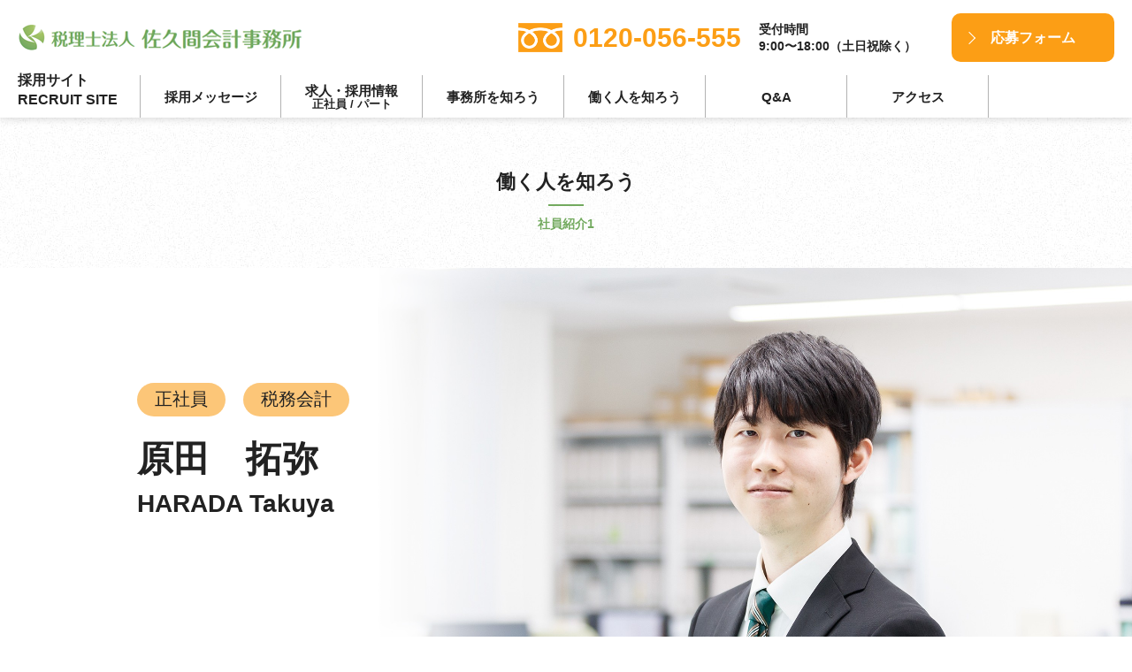

--- FILE ---
content_type: text/html; charset=UTF-8
request_url: http://recruit.zeitax.net/worker/staff1/
body_size: 7067
content:

<!DOCTYPE html>
<html lang="ja">
<head>
  <meta charset="UTF-8">
  <meta name="viewport" content="width=device-width, initial-scale=1.0">
  <meta http-equiv="X-UA-Compatible" content="ie=edge">
  <meta name="format-detection" content="telephone=no">
  <title>働く人を知ろう　社員紹介1｜税理士法人　佐久間会計事務所　採用サイト</title>
  <meta name="description" content="埼玉・浦和で50年続く税理士法人佐久間会計事務所の採用サイトです。働く人を知ろう　社員紹介1について紹介しています。">
  <meta name="keywords" content="">
  <meta name="author" content="税理士法人　佐久間会計事務所">

  <!-- Favicons -->
  <link rel="apple-touch-icon" sizes="76x76" href="/assets/img/favicon/apple-touch-icon.png">
  <link rel="icon" type="image/png" sizes="32x32" href="/assets/img/favicon/favicon-32x32.png">
  <link rel="icon" type="image/png" sizes="16x16" href="/assets/img/favicon/favicon-16x16.png">
  <link rel="manifest" href="/assets/img/favicon/site.webmanifest">
  <link rel="mask-icon" href="/assets/img/favicon/safari-pinned-tab.svg" color="#73aa5f">
  <link rel="shortcut icon" href="/assets/img/favicon/favicon.ico">
  <meta name="msapplication-TileColor" content="#ffffff">
  <meta name="msapplication-config" content="/assets/img/favicon/browserconfig.xml">
  <meta name="theme-color" content="#73aa5f">

  <!-- Twitter Card data -->
  <meta name="twitter:card" content="summary_large_image">
  <meta name="twitter:title" content="働く人を知ろう　社員紹介1｜税理士法人　佐久間会計事務所　採用サイト">
  <meta name="twitter:image:src" content="http://recruit.zeitax.net/assets/img/common/og.jpg">

  <!-- Open Graph data -->
  <meta property="og:title" content="働く人を知ろう　社員紹介1｜税理士法人　佐久間会計事務所　採用サイト">
  <meta property="og:description" content="埼玉・浦和で50年続く税理士法人佐久間会計事務所の採用サイトです。働く人を知ろう　社員紹介1について紹介しています。">
  <meta property="og:type" content="website">
  <meta property="og:url" content="http://recruit.zeitax.net/worker/staff1/">
  <meta property="og:image" content="http://recruit.zeitax.net/assets/img/common/og.jpg">
  <meta property="og:image:width" content="1200">
  <meta property="og:image:height" content="630">
  <meta property="og:site_name" content="働く人を知ろう　社員紹介1｜税理士法人　佐久間会計事務所　採用サイト">

  <script>
    (function(d) {
      var config = {
        kitId: 'lbj1zmb',
        scriptTimeout: 3000,
        async: true
      },
      h=d.documentElement,t=setTimeout(function(){h.className=h.className.replace(/\bwf-loading\b/g,"")+" wf-inactive";},config.scriptTimeout),tk=d.createElement("script"),f=false,s=d.getElementsByTagName("script")[0],a;h.className+=" wf-loading";tk.src='https://use.typekit.net/'+config.kitId+'.js';tk.async=true;tk.onload=tk.onreadystatechange=function(){a=this.readyState;if(f||a&&a!="complete"&&a!="loaded")return;f=true;clearTimeout(t);try{Typekit.load(config)}catch(e){}};s.parentNode.insertBefore(tk,s)
    })(document);
  </script>
  <link rel="stylesheet" href="/assets/css/main.css">
</head>
<body data-aos="fade">

  <header class="header">
    <div class="header__top">
      <div class="container">
        <a href="/" class="header__logo "><img src="/assets/img/common/logo.png" alt="税理士法人 佐久間会計事務所"></a>
        <div class="header__tel">
          <a href="tel:0120-056-555" class="header__tel-number">0120-056-555</a>
          <div class="header__tel-time">受付時間<br class="hidden md:block">9:00〜18:00（⼟⽇祝除く）</div>
        </div>
        <a href="/#contact" class="header__contact btn-primary">応募<span class="hidden md:inline">フォーム</span></a>
      </div>
    </div>
    <div class="header__nav">
      <div class="container">
        <nav class="nav">
          <h3 class="nav__ttl">採用サイト<br class="hidden md:block">RECRUIT SITE</h3>
          <ul class="nav__list">
            <li class="nav__item"><a href="/#message">採⽤メッセージ</a></li>
            <li class="nav__item"><a href="/#work">求⼈・採⽤情報<br><small>正社員  /  パート</small></a></li>
            <li class="nav__item"><a href="/#office">事務所を知ろう</a></li>
            <li class="nav__item"><a href="/worker/">働く⼈を知ろう</a></li>
            <li class="nav__item"><a href="/faq/">Q&A</a></li>
            <li class="nav__item"><a href="/#access">アクセス</a></li>
          </ul>
        </nav><!-- /.nav -->
      </div>
    </div>
  </header><!-- /.header -->

  <main class="main">
<div class="staff-page">
  <article class="section bg-grain">
    <h3 class="section-ttl">働く⼈を知ろう</h3>
    <h4 class="section-subttl">社員紹介1</h4>

    <section class="staff-hero staff-hero--reverse">
      <div class="container">
        <div class="staff-hero__inner">
          <div class="staff-hero__img">
            <img src="/assets/img/people/staff01/hero.jpg" alt="">
          </div>
          <div class="staff-hero__body">
            <ul class="staff-hero__tags" data-aos="fade-up">
              <li><span>正社員</span></li>
              <li><span>税務会計</span></li>
            </ul>
            <h1 class="staff-hero__ttl" data-aos="fade-up" data-aos-delay="200">
              <span class="staff-hero__ttl-jp">原田　拓弥</span>
              <span class="staff-hero__ttl-en">HARADA Takuya</span>
            </h1>
            <p class="staff-hero__intro" data-aos="fade-up" data-aos-delay="400">
              2019年入社（第2新卒）
            </p>
          </div>
        </div>
      </div>
    </section>

    <section class="section day">
      <div class="container">
        <div class="day__header">
          <h2 class="day__ttl">1日の仕事の流れ</h2>
          <img src="/assets/img/people/staff01/day.png" alt="" class="day__img day__img--staff01">
        </div>
        <div class="day__body">
          <ol class="day__list">
            <li class="day__item">
              <div class="day__content">
                <h4 class="day__subttl">9：00　出社</h4>
                <p class="day__txt">社内ミーティング後、メールチェック</p>
              </div>
            </li>
            <li class="day__item">
              <div class="day__content">
                <h4 class="day__subttl">10：00　資料チェック・ファイリング</h4>
                <p class="day__txt">申告書作成に必要な資料が揃っているかの確認やお客様への請求など</p>
              </div>
            </li>
            <li class="day__item">
              <div class="day__content">
                <h4 class="day__subttl">12：00　昼食</h4>
                <p class="day__txt">近くのご飯屋さんに誘い合って食事に出かけることも</p>
              </div>
            </li>
            <li class="day__item">
              <div class="day__content">
                <h4 class="day__subttl">13：00　入力業務</h4>
                <p class="day__txt">担当するお客様の仕訳・記帳代行業務！ミスがないよう仕事に集中</p>
              </div>
            </li>
            <li class="day__item">
              <div class="day__content">
                <h4 class="day__subttl">15：00　申告書作成</h4>
                <p class="day__txt">入社2年で決算書の作成も1人でできるようになりました♪</p>
              </div>
            </li>
            <li class="day__item">
              <div class="day__content">
                <h4 class="day__subttl">17：00　退社</h4>
              </div>
            </li>
          </ol>
        </div>
      </div>
    </section>

    <section class="section">
      <div class="staff-article staff-article--01">
        <div class="container">
          <section class="staff-article__section">
            <h2 class="staff-article__ttl">学ぶことが好きな自分に<br>ピッタリな仕事</h2>
            <img src="/assets/img/people/staff01/article01.jpg" alt="" class="staff-article__img">
            <div class="staff-article__txt">
              <p>会計事務所で働く友人から話を聞くうちに、「専門的な知識を生かした仕事なら面白そうだし、将来の安定にもつながる」と考え、この仕事を選びました。数ある会計事務所の中から当事務所を選んだ理由は、所長の人柄に惹かれたから。それまで、他業種も含めいくつか面接を受けていましたが、会社の代表は体育会系の方が多くて。それに比べると、当事務所の所長は物腰も柔らかで低姿勢。この事務所なら緊張することもなく、落ち着いて働けるのではと思い選びました。実際に働いてみると、皆さん淡々と自分の仕事を進めてく大人の組織。賑やかすぎないので、落ち着いて働きたい方には向いていると思います。</p>
            </div>
          </section>
        </div>
      </div>
  
      <div class="staff-article staff-article--02">
        <div class="container">
          <section class="staff-article__section">
            <h2 class="staff-article__ttl">先輩たちがみんな優しく温かい</h2>
            <img src="/assets/img/people/staff01/article02.jpg" alt="" class="staff-article__img">
            <div class="staff-article__txt">
              <p>経済学を専攻していたものの、入社時は簿記や会計に関する知識はゼロ。社会人経験もない新卒入社のため、最初は電話応対や名刺の渡し方といったビジネスマナーから丁寧に教えていただき、その後、先輩のサポートをしながら徐々に仕事を覚えていきました。また、会社から勧められた外部セミナーで、記帳業務や確定申告の基本的な知識などを習得。教育制度が充実しているのは、未経験者にはありがたかったです。</p>
              <p>かなり忙しい時期に入社したにも関わらず、分からないことを質問すれば、作業の手を止めて、理解するまで優しく教えてくれる先輩ばかり。おがけで、上長に確認しながらではありますが、お客様を訪問した際に、税金や決算に関するアドバイスもできるようになりました。</p>
              <p>毎年のように税制改正があり、常に情報をアップデートしていかなければならないのが会計税務の仕事。入社前に描いていた業務より、ずっと奥が深く、少しずつ知識が増やしていけるのは、楽しいです。</p>
            </div>
          </section>
        </div>
      </div>
  
      <div class="staff-article staff-article--03">
        <div class="container">
          <section class="staff-article__section">
            <h2 class="staff-article__ttl">じっくりと仕事に打ち込める<br>理想の仕事環境</h2>
            <img src="/assets/img/people/staff01/article03.jpg" alt="" class="staff-article__img">
            <div class="staff-article__txt">
              <p>お客様は、親子ほど年が離れた年配の方が多いので、最初はドキドキでしたが、話すとみんな優しくて安心しました。逆に当事務所は20～30代中心の若いスタッフが多数。年齢が同じくらいのスタッフもいて、休憩中に雑談で盛り上がることもあります。</p>
              <p>オフィスでPCに向かって黙々と作業するのが、税理士のイメージかもしれませんが、当事務所の所長は意外にもアクティブ。紹介された新規のお客様のところに営業に行ったり、経営に関するセミナーにも積極的に参加するなど、見習うべきことも多いと感じます。将来は所長のような税理士になって、お客様の企業のビジネスに貢献できるよう、税理士資格取得に向け、独学ですが勉強を始めたところです。</p>
            </div>
          </section>
        </div>
      </div>
    </section>

    <section class="staff-msg">
      <div class="container">
        <div class="staff-msg__box">
          <h2 class="staff-msg__ttl">応募希望の方にメッセージ</h2>
          <img src="/assets/img/people/staff01/message.jpg" alt="" class="staff-msg__img">
          <div class="staff-msg__txt">
            <p>社会人経験がない方や人付き合いが苦手な方でも、当事務所なら優しい先輩たちが温かく迎えてくれると思います。それに、落ち着いた環境で働きたいなら最適。学ばなければならない知識は多いですが、勉強熱心で成長意欲があれば、その意欲に応えてくれる事務所です。</p>
          </div>
        </div>
      </div>
    </section>

    <section class="staff-approval staff-approval--orange">
      <div class="container">
        <div class="staff-approval__box">
          <h2 class="staff-approval__ttl">
            <span class="staff-approval__ttl-inner"><span>採用リーダーの太鼓判！</span></span>
          </h2>
          <div class="staff-approval__img staff-approval__img--staff01">
            <img src="/assets/img/people/staff01/approval.png" alt="">
          </div>
          <div class="staff-approval__txt">
            <p>物静かで大人しい原田さんですが、「コーヒーに詳しい男になりたい」とデスクの横にコーヒーの種類を書いた表を貼っていたり、なんだか憎めないお茶目なタイプ。そして、お客様対応が上手で頑張り屋さん。まだまだ伸びしろのある期待の若手です。</p>
          </div>
        </div>
      </div>
    </section>

  </article>

  <article class="section people staff-page__staff01">
    <div class="container">

      <h2 class="staff-page__ttl"><span>その他の社員を⾒る</span></h2>
      
      <ul class="people__list">
  <li class="people__item" data-aos="fade-right">
    <a href="/worker/staff1/" class="people-card people-card--harada">
      <figure class="people-card__img">
        <blockquote>税務・会計の専門知識を<br>身に付けられて<br>将来も安心♪</blockquote>
        <img src="/assets/img/people/people_harada.png" alt="">
      </figure>
      <div class="people-card__body">
        <h5 class="people-card__name">原田 拓弥</h5>
        <p class="people-card__txt">
          2019年入社・正社員<br>
          入社の決め手は、所長の人柄やオフィスの雰囲気の良さ！
        </p>
      </div>
    </a>
  </li>
  <li class="people__item" data-aos="fade-right" data-aos-delay="200">
    <a href="/worker/staff2/" class="people-card people-card--arakawa">
      <figure class="people-card__img">
        <blockquote>子どもが大きくなったら<br>正社員を目指します！</blockquote>
        <img src="/assets/img/people/people_arakawa.png" alt="">
      </figure>
      <div class="people-card__body">
        <h5 class="people-card__name">荒川 邦枝</h5>
        <p class="people-card__txt">
          2017年入社・パート<br>
          ブランクを経て、仕事復帰。子育ても頑張る2児のママ！
        </p>
      </div>
    </a>
  </li>
  <li class="people__item" data-aos="fade-right" data-aos-delay="400">
    <a href="/worker/staff3/" class="people-card people-card--matsumoto">
      <figure class="people-card__img">
        <blockquote>子どもの体調不良による<br>休暇や早退にも<br>みんな協力的！</blockquote>
        <img src="/assets/img/people/people_matsumoto.png" alt="">
      </figure>
      <div class="people-card__body">
        <h5 class="people-card__name">松本 優子</h5>
        <p class="people-card__txt">
          2018年入社・正社員<br>
          子育てと仕事の両立のため、大手IT企業のエンジニアから転職！
        </p>
      </div>
    </a>
  </li>
  <li class="people__item" data-aos="fade-right" data-aos-delay="600">
    <a href="/worker/staff4/" class="people-card people-card--saito">
      <figure class="people-card__img">
        <blockquote>入社2年でチームリーダーに。<br>マネジメントも勉強中！</blockquote>
        <img src="/assets/img/people/people_saito.png" alt="">
      </figure>
      <div class="people-card__body">
        <h5 class="people-card__name">齊藤 卓也</h5>
        <p class="people-card__txt">
          2018年入社・正社員<br>
          スタッフをまとめ上げる若きリーダーとして活躍中！
        </p>
      </div>
    </a>
  </li>
</ul>
      <div class="staff-page__people-btn">
        <a href="/worker/"><span>働く⼈を知ろう トップへ</span></a>
      </div>

    </div>
  </article><!-- /.people -->

  <article class="cta">
  <h2 class="cta__ttl"><span>応募⽅法</span></h2>
  <p class="cta__txt">お電話か応募フォームよりお気軽にご連絡ください。お待ちしています。</p>

  <ul class="cta__list">
    <li class="cta__item">
      <a href="tel:0120-056-555" class="cta-btn">
        <h4 class="cta-btn__ttl cta-btn__ttl--tel">電話</h4>
        <div class="cta-btn__number">0120-056-555</div>
        <div class="cta-btn__time">受付時間 9:00〜18:00（⼟⽇祝除く）</div>
      </a><!-- /.cta-btn -->
    </li>
    <li class="cta__item">
      <a href="/#contact" class="cta-btn">
        <h4 class="cta-btn__ttl cta-btn__ttl--form">応募フォーム</h4>
        <div class="cta-btn__txt">↓よりお申し込みください</div>
        <div class="cta-btn__time">⼟⽇祝、夜間、何時でも構いません。</div>
      </a><!-- /.cta-btn -->
    </li>
  </ul>
</article><!-- /.cta -->  
  <div class="breadcrumbs">
    <div class="container">
      <ol>
        <li><a href="/">TOP</a></li>
        <li><a href="/worker/">働く人を知ろう</a></li>
        <li><a href="/worker/staff1">社員紹介１</a></li>
      </ol>
    </div>
  </div><!-- /.breadcrumbs -->

</div><!-- /.people-page -->


  </main><!-- /.main -->
  
  <footer class="footer">
    <div class="footer__main">
      <div class="container">

        <div class="footer__body">
          <div class="footer__company">
            <div class="footer__logo"><img src="/assets/img/common/footer_logo.png" alt="税理士法人　佐久間会計事務所"></div>
            <a href="http://www.zeitax.jp/" target="_blank" class="footer__btn">コーポレートサイト</a>
          </div>
          <div class="footer__address">
            <p>〒330-0044<br>埼⽟県さいたま市浦和区瀬ヶ崎3-9-12 ESビル2F</p>
            <p>
              <a href="tel:0120-056-555" class="footer__freedial">0120-056-555</a><br>
              電話　<a href="tel:048-886-5747">048-886-5747</a><br>
              営業時間　9:00~18:00
            </p>
          </div>
        </div>

        <ul class="footer-nav">
          <li class="footer-nav__item"><a href="/#" class="js-goTop"><small>▲</small> ページトップ</a></li>
          <li class="footer-nav__item"><a href="/#message">採⽤メッセージ</a></li>
          <li class="footer-nav__item"><a href="/#work">求⼈・採⽤情報＜正社員募集・パート募集＞</a></li>
          <li class="footer-nav__item"><a href="/#office">事務所を知ろう</a></li>
          <li class="footer-nav__item"><a href="/worker/">働く⼈を知ろう</a></li>
          <li class="footer-nav__item"><a href="/faq/">Q＆A</a></li>
          <li class="footer-nav__item"><a href="/#access">アクセス</a></li>
          <li class="footer-nav__item"><a href="/#contact">応募フォーム</a></li>
        </ul><!-- /.footer-nav -->

      </div>
    </div>
    <div class="footer__copy">Copyright © 2020- All Rights Reserved.</div>
  </footer><!-- /.footer -->

  <div class="sticky-footer">
    <div class="sticky-footer__list">
      <div class="sticky-footer__item">応募<br>方法</div>
      <a href="tel:0120-056-555" class="sticky-footer__item"><span>電話</span></a>
      <a href="/#contact" class="sticky-footer__item"><span>応募フォーム</span></a>
    </div>
  </div><!-- /.sticky-footer -->

  <script src="/assets/js/vendor.min.js"></script>
  <script src="/assets/js/main.js"></script>
  
</body>
</html>

--- FILE ---
content_type: text/css
request_url: http://recruit.zeitax.net/assets/css/main.css
body_size: 23699
content:
@charset "UTF-8";*{-webkit-box-sizing:border-box;-moz-box-sizing:border-box;box-sizing:border-box}html{-ms-text-size-adjust:100%;-webkit-text-size-adjust:100%;line-height:1.15}body{margin:0}h1,h2,h3,h4,h5,h6{margin:0;font-weight:400;font-size:inherit}article,aside,details,figcaption,figure,footer,header,hgroup,main,menu,nav,section,summary{display:block}img{border:0;max-width:100%;height:auto;-webkit-backface-visibility:hidden;backface-visibility:hidden}blockquote,dd,dl,figure,h1,h2,h3,h4,h5,h6,hr,p,pre{margin:0}fieldset,ol,ul{margin:0;padding:0}ol,ul{list-style:none}a{text-decoration:none;display:inline-block;color:inherit;cursor:pointer}p{margin-top:0;margin-bottom:0}button,input[type=button],input[type=reset],input[type=submit]{background:none;border:0;color:inherit;font:inherit;line-height:normal;overflow:visible;padding:0;-webkit-appearance:button;-webkit-user-select:none;-moz-user-select:none;-ms-user-select:none;cursor:pointer}button::-moz-focus-inner,input::-moz-focus-inner{border:0;padding:0}[role=button]{color:inherit;cursor:default;display:inline-block;text-align:center;text-decoration:none;white-space:pre;-webkit-user-select:none;-moz-user-select:none;-ms-user-select:none}[data-aos][data-aos][data-aos-duration="50"],body[data-aos-duration="50"] [data-aos]{-webkit-transition-duration:50ms;-o-transition-duration:50ms;transition-duration:50ms}[data-aos][data-aos][data-aos-delay="50"],body[data-aos-delay="50"] [data-aos]{-webkit-transition-delay:0s;-o-transition-delay:0s;transition-delay:0s}[data-aos][data-aos][data-aos-delay="50"].aos-animate,body[data-aos-delay="50"] [data-aos].aos-animate{-webkit-transition-delay:50ms;-o-transition-delay:50ms;transition-delay:50ms}[data-aos][data-aos][data-aos-duration="100"],body[data-aos-duration="100"] [data-aos]{-webkit-transition-duration:.1s;-o-transition-duration:.1s;transition-duration:.1s}[data-aos][data-aos][data-aos-delay="100"],body[data-aos-delay="100"] [data-aos]{-webkit-transition-delay:0s;-o-transition-delay:0s;transition-delay:0s}[data-aos][data-aos][data-aos-delay="100"].aos-animate,body[data-aos-delay="100"] [data-aos].aos-animate{-webkit-transition-delay:.1s;-o-transition-delay:.1s;transition-delay:.1s}[data-aos][data-aos][data-aos-duration="150"],body[data-aos-duration="150"] [data-aos]{-webkit-transition-duration:.15s;-o-transition-duration:.15s;transition-duration:.15s}[data-aos][data-aos][data-aos-delay="150"],body[data-aos-delay="150"] [data-aos]{-webkit-transition-delay:0s;-o-transition-delay:0s;transition-delay:0s}[data-aos][data-aos][data-aos-delay="150"].aos-animate,body[data-aos-delay="150"] [data-aos].aos-animate{-webkit-transition-delay:.15s;-o-transition-delay:.15s;transition-delay:.15s}[data-aos][data-aos][data-aos-duration="200"],body[data-aos-duration="200"] [data-aos]{-webkit-transition-duration:.2s;-o-transition-duration:.2s;transition-duration:.2s}[data-aos][data-aos][data-aos-delay="200"],body[data-aos-delay="200"] [data-aos]{-webkit-transition-delay:0s;-o-transition-delay:0s;transition-delay:0s}[data-aos][data-aos][data-aos-delay="200"].aos-animate,body[data-aos-delay="200"] [data-aos].aos-animate{-webkit-transition-delay:.2s;-o-transition-delay:.2s;transition-delay:.2s}[data-aos][data-aos][data-aos-duration="250"],body[data-aos-duration="250"] [data-aos]{-webkit-transition-duration:.25s;-o-transition-duration:.25s;transition-duration:.25s}[data-aos][data-aos][data-aos-delay="250"],body[data-aos-delay="250"] [data-aos]{-webkit-transition-delay:0s;-o-transition-delay:0s;transition-delay:0s}[data-aos][data-aos][data-aos-delay="250"].aos-animate,body[data-aos-delay="250"] [data-aos].aos-animate{-webkit-transition-delay:.25s;-o-transition-delay:.25s;transition-delay:.25s}[data-aos][data-aos][data-aos-duration="300"],body[data-aos-duration="300"] [data-aos]{-webkit-transition-duration:.3s;-o-transition-duration:.3s;transition-duration:.3s}[data-aos][data-aos][data-aos-delay="300"],body[data-aos-delay="300"] [data-aos]{-webkit-transition-delay:0s;-o-transition-delay:0s;transition-delay:0s}[data-aos][data-aos][data-aos-delay="300"].aos-animate,body[data-aos-delay="300"] [data-aos].aos-animate{-webkit-transition-delay:.3s;-o-transition-delay:.3s;transition-delay:.3s}[data-aos][data-aos][data-aos-duration="350"],body[data-aos-duration="350"] [data-aos]{-webkit-transition-duration:.35s;-o-transition-duration:.35s;transition-duration:.35s}[data-aos][data-aos][data-aos-delay="350"],body[data-aos-delay="350"] [data-aos]{-webkit-transition-delay:0s;-o-transition-delay:0s;transition-delay:0s}[data-aos][data-aos][data-aos-delay="350"].aos-animate,body[data-aos-delay="350"] [data-aos].aos-animate{-webkit-transition-delay:.35s;-o-transition-delay:.35s;transition-delay:.35s}[data-aos][data-aos][data-aos-duration="400"],body[data-aos-duration="400"] [data-aos]{-webkit-transition-duration:.4s;-o-transition-duration:.4s;transition-duration:.4s}[data-aos][data-aos][data-aos-delay="400"],body[data-aos-delay="400"] [data-aos]{-webkit-transition-delay:0s;-o-transition-delay:0s;transition-delay:0s}[data-aos][data-aos][data-aos-delay="400"].aos-animate,body[data-aos-delay="400"] [data-aos].aos-animate{-webkit-transition-delay:.4s;-o-transition-delay:.4s;transition-delay:.4s}[data-aos][data-aos][data-aos-duration="450"],body[data-aos-duration="450"] [data-aos]{-webkit-transition-duration:.45s;-o-transition-duration:.45s;transition-duration:.45s}[data-aos][data-aos][data-aos-delay="450"],body[data-aos-delay="450"] [data-aos]{-webkit-transition-delay:0s;-o-transition-delay:0s;transition-delay:0s}[data-aos][data-aos][data-aos-delay="450"].aos-animate,body[data-aos-delay="450"] [data-aos].aos-animate{-webkit-transition-delay:.45s;-o-transition-delay:.45s;transition-delay:.45s}[data-aos][data-aos][data-aos-duration="500"],body[data-aos-duration="500"] [data-aos]{-webkit-transition-duration:.5s;-o-transition-duration:.5s;transition-duration:.5s}[data-aos][data-aos][data-aos-delay="500"],body[data-aos-delay="500"] [data-aos]{-webkit-transition-delay:0s;-o-transition-delay:0s;transition-delay:0s}[data-aos][data-aos][data-aos-delay="500"].aos-animate,body[data-aos-delay="500"] [data-aos].aos-animate{-webkit-transition-delay:.5s;-o-transition-delay:.5s;transition-delay:.5s}[data-aos][data-aos][data-aos-duration="550"],body[data-aos-duration="550"] [data-aos]{-webkit-transition-duration:.55s;-o-transition-duration:.55s;transition-duration:.55s}[data-aos][data-aos][data-aos-delay="550"],body[data-aos-delay="550"] [data-aos]{-webkit-transition-delay:0s;-o-transition-delay:0s;transition-delay:0s}[data-aos][data-aos][data-aos-delay="550"].aos-animate,body[data-aos-delay="550"] [data-aos].aos-animate{-webkit-transition-delay:.55s;-o-transition-delay:.55s;transition-delay:.55s}[data-aos][data-aos][data-aos-duration="600"],body[data-aos-duration="600"] [data-aos]{-webkit-transition-duration:.6s;-o-transition-duration:.6s;transition-duration:.6s}[data-aos][data-aos][data-aos-delay="600"],body[data-aos-delay="600"] [data-aos]{-webkit-transition-delay:0s;-o-transition-delay:0s;transition-delay:0s}[data-aos][data-aos][data-aos-delay="600"].aos-animate,body[data-aos-delay="600"] [data-aos].aos-animate{-webkit-transition-delay:.6s;-o-transition-delay:.6s;transition-delay:.6s}[data-aos][data-aos][data-aos-duration="650"],body[data-aos-duration="650"] [data-aos]{-webkit-transition-duration:.65s;-o-transition-duration:.65s;transition-duration:.65s}[data-aos][data-aos][data-aos-delay="650"],body[data-aos-delay="650"] [data-aos]{-webkit-transition-delay:0s;-o-transition-delay:0s;transition-delay:0s}[data-aos][data-aos][data-aos-delay="650"].aos-animate,body[data-aos-delay="650"] [data-aos].aos-animate{-webkit-transition-delay:.65s;-o-transition-delay:.65s;transition-delay:.65s}[data-aos][data-aos][data-aos-duration="700"],body[data-aos-duration="700"] [data-aos]{-webkit-transition-duration:.7s;-o-transition-duration:.7s;transition-duration:.7s}[data-aos][data-aos][data-aos-delay="700"],body[data-aos-delay="700"] [data-aos]{-webkit-transition-delay:0s;-o-transition-delay:0s;transition-delay:0s}[data-aos][data-aos][data-aos-delay="700"].aos-animate,body[data-aos-delay="700"] [data-aos].aos-animate{-webkit-transition-delay:.7s;-o-transition-delay:.7s;transition-delay:.7s}[data-aos][data-aos][data-aos-duration="750"],body[data-aos-duration="750"] [data-aos]{-webkit-transition-duration:.75s;-o-transition-duration:.75s;transition-duration:.75s}[data-aos][data-aos][data-aos-delay="750"],body[data-aos-delay="750"] [data-aos]{-webkit-transition-delay:0s;-o-transition-delay:0s;transition-delay:0s}[data-aos][data-aos][data-aos-delay="750"].aos-animate,body[data-aos-delay="750"] [data-aos].aos-animate{-webkit-transition-delay:.75s;-o-transition-delay:.75s;transition-delay:.75s}[data-aos][data-aos][data-aos-duration="800"],body[data-aos-duration="800"] [data-aos]{-webkit-transition-duration:.8s;-o-transition-duration:.8s;transition-duration:.8s}[data-aos][data-aos][data-aos-delay="800"],body[data-aos-delay="800"] [data-aos]{-webkit-transition-delay:0s;-o-transition-delay:0s;transition-delay:0s}[data-aos][data-aos][data-aos-delay="800"].aos-animate,body[data-aos-delay="800"] [data-aos].aos-animate{-webkit-transition-delay:.8s;-o-transition-delay:.8s;transition-delay:.8s}[data-aos][data-aos][data-aos-duration="850"],body[data-aos-duration="850"] [data-aos]{-webkit-transition-duration:.85s;-o-transition-duration:.85s;transition-duration:.85s}[data-aos][data-aos][data-aos-delay="850"],body[data-aos-delay="850"] [data-aos]{-webkit-transition-delay:0s;-o-transition-delay:0s;transition-delay:0s}[data-aos][data-aos][data-aos-delay="850"].aos-animate,body[data-aos-delay="850"] [data-aos].aos-animate{-webkit-transition-delay:.85s;-o-transition-delay:.85s;transition-delay:.85s}[data-aos][data-aos][data-aos-duration="900"],body[data-aos-duration="900"] [data-aos]{-webkit-transition-duration:.9s;-o-transition-duration:.9s;transition-duration:.9s}[data-aos][data-aos][data-aos-delay="900"],body[data-aos-delay="900"] [data-aos]{-webkit-transition-delay:0s;-o-transition-delay:0s;transition-delay:0s}[data-aos][data-aos][data-aos-delay="900"].aos-animate,body[data-aos-delay="900"] [data-aos].aos-animate{-webkit-transition-delay:.9s;-o-transition-delay:.9s;transition-delay:.9s}[data-aos][data-aos][data-aos-duration="950"],body[data-aos-duration="950"] [data-aos]{-webkit-transition-duration:.95s;-o-transition-duration:.95s;transition-duration:.95s}[data-aos][data-aos][data-aos-delay="950"],body[data-aos-delay="950"] [data-aos]{-webkit-transition-delay:0s;-o-transition-delay:0s;transition-delay:0s}[data-aos][data-aos][data-aos-delay="950"].aos-animate,body[data-aos-delay="950"] [data-aos].aos-animate{-webkit-transition-delay:.95s;-o-transition-delay:.95s;transition-delay:.95s}[data-aos][data-aos][data-aos-duration="1000"],body[data-aos-duration="1000"] [data-aos]{-webkit-transition-duration:1s;-o-transition-duration:1s;transition-duration:1s}[data-aos][data-aos][data-aos-delay="1000"],body[data-aos-delay="1000"] [data-aos]{-webkit-transition-delay:0s;-o-transition-delay:0s;transition-delay:0s}[data-aos][data-aos][data-aos-delay="1000"].aos-animate,body[data-aos-delay="1000"] [data-aos].aos-animate{-webkit-transition-delay:1s;-o-transition-delay:1s;transition-delay:1s}[data-aos][data-aos][data-aos-duration="1050"],body[data-aos-duration="1050"] [data-aos]{-webkit-transition-duration:1.05s;-o-transition-duration:1.05s;transition-duration:1.05s}[data-aos][data-aos][data-aos-delay="1050"],body[data-aos-delay="1050"] [data-aos]{-webkit-transition-delay:0s;-o-transition-delay:0s;transition-delay:0s}[data-aos][data-aos][data-aos-delay="1050"].aos-animate,body[data-aos-delay="1050"] [data-aos].aos-animate{-webkit-transition-delay:1.05s;-o-transition-delay:1.05s;transition-delay:1.05s}[data-aos][data-aos][data-aos-duration="1100"],body[data-aos-duration="1100"] [data-aos]{-webkit-transition-duration:1.1s;-o-transition-duration:1.1s;transition-duration:1.1s}[data-aos][data-aos][data-aos-delay="1100"],body[data-aos-delay="1100"] [data-aos]{-webkit-transition-delay:0s;-o-transition-delay:0s;transition-delay:0s}[data-aos][data-aos][data-aos-delay="1100"].aos-animate,body[data-aos-delay="1100"] [data-aos].aos-animate{-webkit-transition-delay:1.1s;-o-transition-delay:1.1s;transition-delay:1.1s}[data-aos][data-aos][data-aos-duration="1150"],body[data-aos-duration="1150"] [data-aos]{-webkit-transition-duration:1.15s;-o-transition-duration:1.15s;transition-duration:1.15s}[data-aos][data-aos][data-aos-delay="1150"],body[data-aos-delay="1150"] [data-aos]{-webkit-transition-delay:0s;-o-transition-delay:0s;transition-delay:0s}[data-aos][data-aos][data-aos-delay="1150"].aos-animate,body[data-aos-delay="1150"] [data-aos].aos-animate{-webkit-transition-delay:1.15s;-o-transition-delay:1.15s;transition-delay:1.15s}[data-aos][data-aos][data-aos-duration="1200"],body[data-aos-duration="1200"] [data-aos]{-webkit-transition-duration:1.2s;-o-transition-duration:1.2s;transition-duration:1.2s}[data-aos][data-aos][data-aos-delay="1200"],body[data-aos-delay="1200"] [data-aos]{-webkit-transition-delay:0s;-o-transition-delay:0s;transition-delay:0s}[data-aos][data-aos][data-aos-delay="1200"].aos-animate,body[data-aos-delay="1200"] [data-aos].aos-animate{-webkit-transition-delay:1.2s;-o-transition-delay:1.2s;transition-delay:1.2s}[data-aos][data-aos][data-aos-duration="1250"],body[data-aos-duration="1250"] [data-aos]{-webkit-transition-duration:1.25s;-o-transition-duration:1.25s;transition-duration:1.25s}[data-aos][data-aos][data-aos-delay="1250"],body[data-aos-delay="1250"] [data-aos]{-webkit-transition-delay:0s;-o-transition-delay:0s;transition-delay:0s}[data-aos][data-aos][data-aos-delay="1250"].aos-animate,body[data-aos-delay="1250"] [data-aos].aos-animate{-webkit-transition-delay:1.25s;-o-transition-delay:1.25s;transition-delay:1.25s}[data-aos][data-aos][data-aos-duration="1300"],body[data-aos-duration="1300"] [data-aos]{-webkit-transition-duration:1.3s;-o-transition-duration:1.3s;transition-duration:1.3s}[data-aos][data-aos][data-aos-delay="1300"],body[data-aos-delay="1300"] [data-aos]{-webkit-transition-delay:0s;-o-transition-delay:0s;transition-delay:0s}[data-aos][data-aos][data-aos-delay="1300"].aos-animate,body[data-aos-delay="1300"] [data-aos].aos-animate{-webkit-transition-delay:1.3s;-o-transition-delay:1.3s;transition-delay:1.3s}[data-aos][data-aos][data-aos-duration="1350"],body[data-aos-duration="1350"] [data-aos]{-webkit-transition-duration:1.35s;-o-transition-duration:1.35s;transition-duration:1.35s}[data-aos][data-aos][data-aos-delay="1350"],body[data-aos-delay="1350"] [data-aos]{-webkit-transition-delay:0s;-o-transition-delay:0s;transition-delay:0s}[data-aos][data-aos][data-aos-delay="1350"].aos-animate,body[data-aos-delay="1350"] [data-aos].aos-animate{-webkit-transition-delay:1.35s;-o-transition-delay:1.35s;transition-delay:1.35s}[data-aos][data-aos][data-aos-duration="1400"],body[data-aos-duration="1400"] [data-aos]{-webkit-transition-duration:1.4s;-o-transition-duration:1.4s;transition-duration:1.4s}[data-aos][data-aos][data-aos-delay="1400"],body[data-aos-delay="1400"] [data-aos]{-webkit-transition-delay:0s;-o-transition-delay:0s;transition-delay:0s}[data-aos][data-aos][data-aos-delay="1400"].aos-animate,body[data-aos-delay="1400"] [data-aos].aos-animate{-webkit-transition-delay:1.4s;-o-transition-delay:1.4s;transition-delay:1.4s}[data-aos][data-aos][data-aos-duration="1450"],body[data-aos-duration="1450"] [data-aos]{-webkit-transition-duration:1.45s;-o-transition-duration:1.45s;transition-duration:1.45s}[data-aos][data-aos][data-aos-delay="1450"],body[data-aos-delay="1450"] [data-aos]{-webkit-transition-delay:0s;-o-transition-delay:0s;transition-delay:0s}[data-aos][data-aos][data-aos-delay="1450"].aos-animate,body[data-aos-delay="1450"] [data-aos].aos-animate{-webkit-transition-delay:1.45s;-o-transition-delay:1.45s;transition-delay:1.45s}[data-aos][data-aos][data-aos-duration="1500"],body[data-aos-duration="1500"] [data-aos]{-webkit-transition-duration:1.5s;-o-transition-duration:1.5s;transition-duration:1.5s}[data-aos][data-aos][data-aos-delay="1500"],body[data-aos-delay="1500"] [data-aos]{-webkit-transition-delay:0s;-o-transition-delay:0s;transition-delay:0s}[data-aos][data-aos][data-aos-delay="1500"].aos-animate,body[data-aos-delay="1500"] [data-aos].aos-animate{-webkit-transition-delay:1.5s;-o-transition-delay:1.5s;transition-delay:1.5s}[data-aos][data-aos][data-aos-duration="1550"],body[data-aos-duration="1550"] [data-aos]{-webkit-transition-duration:1.55s;-o-transition-duration:1.55s;transition-duration:1.55s}[data-aos][data-aos][data-aos-delay="1550"],body[data-aos-delay="1550"] [data-aos]{-webkit-transition-delay:0s;-o-transition-delay:0s;transition-delay:0s}[data-aos][data-aos][data-aos-delay="1550"].aos-animate,body[data-aos-delay="1550"] [data-aos].aos-animate{-webkit-transition-delay:1.55s;-o-transition-delay:1.55s;transition-delay:1.55s}[data-aos][data-aos][data-aos-duration="1600"],body[data-aos-duration="1600"] [data-aos]{-webkit-transition-duration:1.6s;-o-transition-duration:1.6s;transition-duration:1.6s}[data-aos][data-aos][data-aos-delay="1600"],body[data-aos-delay="1600"] [data-aos]{-webkit-transition-delay:0s;-o-transition-delay:0s;transition-delay:0s}[data-aos][data-aos][data-aos-delay="1600"].aos-animate,body[data-aos-delay="1600"] [data-aos].aos-animate{-webkit-transition-delay:1.6s;-o-transition-delay:1.6s;transition-delay:1.6s}[data-aos][data-aos][data-aos-duration="1650"],body[data-aos-duration="1650"] [data-aos]{-webkit-transition-duration:1.65s;-o-transition-duration:1.65s;transition-duration:1.65s}[data-aos][data-aos][data-aos-delay="1650"],body[data-aos-delay="1650"] [data-aos]{-webkit-transition-delay:0s;-o-transition-delay:0s;transition-delay:0s}[data-aos][data-aos][data-aos-delay="1650"].aos-animate,body[data-aos-delay="1650"] [data-aos].aos-animate{-webkit-transition-delay:1.65s;-o-transition-delay:1.65s;transition-delay:1.65s}[data-aos][data-aos][data-aos-duration="1700"],body[data-aos-duration="1700"] [data-aos]{-webkit-transition-duration:1.7s;-o-transition-duration:1.7s;transition-duration:1.7s}[data-aos][data-aos][data-aos-delay="1700"],body[data-aos-delay="1700"] [data-aos]{-webkit-transition-delay:0s;-o-transition-delay:0s;transition-delay:0s}[data-aos][data-aos][data-aos-delay="1700"].aos-animate,body[data-aos-delay="1700"] [data-aos].aos-animate{-webkit-transition-delay:1.7s;-o-transition-delay:1.7s;transition-delay:1.7s}[data-aos][data-aos][data-aos-duration="1750"],body[data-aos-duration="1750"] [data-aos]{-webkit-transition-duration:1.75s;-o-transition-duration:1.75s;transition-duration:1.75s}[data-aos][data-aos][data-aos-delay="1750"],body[data-aos-delay="1750"] [data-aos]{-webkit-transition-delay:0s;-o-transition-delay:0s;transition-delay:0s}[data-aos][data-aos][data-aos-delay="1750"].aos-animate,body[data-aos-delay="1750"] [data-aos].aos-animate{-webkit-transition-delay:1.75s;-o-transition-delay:1.75s;transition-delay:1.75s}[data-aos][data-aos][data-aos-duration="1800"],body[data-aos-duration="1800"] [data-aos]{-webkit-transition-duration:1.8s;-o-transition-duration:1.8s;transition-duration:1.8s}[data-aos][data-aos][data-aos-delay="1800"],body[data-aos-delay="1800"] [data-aos]{-webkit-transition-delay:0s;-o-transition-delay:0s;transition-delay:0s}[data-aos][data-aos][data-aos-delay="1800"].aos-animate,body[data-aos-delay="1800"] [data-aos].aos-animate{-webkit-transition-delay:1.8s;-o-transition-delay:1.8s;transition-delay:1.8s}[data-aos][data-aos][data-aos-duration="1850"],body[data-aos-duration="1850"] [data-aos]{-webkit-transition-duration:1.85s;-o-transition-duration:1.85s;transition-duration:1.85s}[data-aos][data-aos][data-aos-delay="1850"],body[data-aos-delay="1850"] [data-aos]{-webkit-transition-delay:0s;-o-transition-delay:0s;transition-delay:0s}[data-aos][data-aos][data-aos-delay="1850"].aos-animate,body[data-aos-delay="1850"] [data-aos].aos-animate{-webkit-transition-delay:1.85s;-o-transition-delay:1.85s;transition-delay:1.85s}[data-aos][data-aos][data-aos-duration="1900"],body[data-aos-duration="1900"] [data-aos]{-webkit-transition-duration:1.9s;-o-transition-duration:1.9s;transition-duration:1.9s}[data-aos][data-aos][data-aos-delay="1900"],body[data-aos-delay="1900"] [data-aos]{-webkit-transition-delay:0s;-o-transition-delay:0s;transition-delay:0s}[data-aos][data-aos][data-aos-delay="1900"].aos-animate,body[data-aos-delay="1900"] [data-aos].aos-animate{-webkit-transition-delay:1.9s;-o-transition-delay:1.9s;transition-delay:1.9s}[data-aos][data-aos][data-aos-duration="1950"],body[data-aos-duration="1950"] [data-aos]{-webkit-transition-duration:1.95s;-o-transition-duration:1.95s;transition-duration:1.95s}[data-aos][data-aos][data-aos-delay="1950"],body[data-aos-delay="1950"] [data-aos]{-webkit-transition-delay:0s;-o-transition-delay:0s;transition-delay:0s}[data-aos][data-aos][data-aos-delay="1950"].aos-animate,body[data-aos-delay="1950"] [data-aos].aos-animate{-webkit-transition-delay:1.95s;-o-transition-delay:1.95s;transition-delay:1.95s}[data-aos][data-aos][data-aos-duration="2000"],body[data-aos-duration="2000"] [data-aos]{-webkit-transition-duration:2s;-o-transition-duration:2s;transition-duration:2s}[data-aos][data-aos][data-aos-delay="2000"],body[data-aos-delay="2000"] [data-aos]{-webkit-transition-delay:0s;-o-transition-delay:0s;transition-delay:0s}[data-aos][data-aos][data-aos-delay="2000"].aos-animate,body[data-aos-delay="2000"] [data-aos].aos-animate{-webkit-transition-delay:2s;-o-transition-delay:2s;transition-delay:2s}[data-aos][data-aos][data-aos-duration="2050"],body[data-aos-duration="2050"] [data-aos]{-webkit-transition-duration:2.05s;-o-transition-duration:2.05s;transition-duration:2.05s}[data-aos][data-aos][data-aos-delay="2050"],body[data-aos-delay="2050"] [data-aos]{-webkit-transition-delay:0s;-o-transition-delay:0s;transition-delay:0s}[data-aos][data-aos][data-aos-delay="2050"].aos-animate,body[data-aos-delay="2050"] [data-aos].aos-animate{-webkit-transition-delay:2.05s;-o-transition-delay:2.05s;transition-delay:2.05s}[data-aos][data-aos][data-aos-duration="2100"],body[data-aos-duration="2100"] [data-aos]{-webkit-transition-duration:2.1s;-o-transition-duration:2.1s;transition-duration:2.1s}[data-aos][data-aos][data-aos-delay="2100"],body[data-aos-delay="2100"] [data-aos]{-webkit-transition-delay:0s;-o-transition-delay:0s;transition-delay:0s}[data-aos][data-aos][data-aos-delay="2100"].aos-animate,body[data-aos-delay="2100"] [data-aos].aos-animate{-webkit-transition-delay:2.1s;-o-transition-delay:2.1s;transition-delay:2.1s}[data-aos][data-aos][data-aos-duration="2150"],body[data-aos-duration="2150"] [data-aos]{-webkit-transition-duration:2.15s;-o-transition-duration:2.15s;transition-duration:2.15s}[data-aos][data-aos][data-aos-delay="2150"],body[data-aos-delay="2150"] [data-aos]{-webkit-transition-delay:0s;-o-transition-delay:0s;transition-delay:0s}[data-aos][data-aos][data-aos-delay="2150"].aos-animate,body[data-aos-delay="2150"] [data-aos].aos-animate{-webkit-transition-delay:2.15s;-o-transition-delay:2.15s;transition-delay:2.15s}[data-aos][data-aos][data-aos-duration="2200"],body[data-aos-duration="2200"] [data-aos]{-webkit-transition-duration:2.2s;-o-transition-duration:2.2s;transition-duration:2.2s}[data-aos][data-aos][data-aos-delay="2200"],body[data-aos-delay="2200"] [data-aos]{-webkit-transition-delay:0s;-o-transition-delay:0s;transition-delay:0s}[data-aos][data-aos][data-aos-delay="2200"].aos-animate,body[data-aos-delay="2200"] [data-aos].aos-animate{-webkit-transition-delay:2.2s;-o-transition-delay:2.2s;transition-delay:2.2s}[data-aos][data-aos][data-aos-duration="2250"],body[data-aos-duration="2250"] [data-aos]{-webkit-transition-duration:2.25s;-o-transition-duration:2.25s;transition-duration:2.25s}[data-aos][data-aos][data-aos-delay="2250"],body[data-aos-delay="2250"] [data-aos]{-webkit-transition-delay:0s;-o-transition-delay:0s;transition-delay:0s}[data-aos][data-aos][data-aos-delay="2250"].aos-animate,body[data-aos-delay="2250"] [data-aos].aos-animate{-webkit-transition-delay:2.25s;-o-transition-delay:2.25s;transition-delay:2.25s}[data-aos][data-aos][data-aos-duration="2300"],body[data-aos-duration="2300"] [data-aos]{-webkit-transition-duration:2.3s;-o-transition-duration:2.3s;transition-duration:2.3s}[data-aos][data-aos][data-aos-delay="2300"],body[data-aos-delay="2300"] [data-aos]{-webkit-transition-delay:0s;-o-transition-delay:0s;transition-delay:0s}[data-aos][data-aos][data-aos-delay="2300"].aos-animate,body[data-aos-delay="2300"] [data-aos].aos-animate{-webkit-transition-delay:2.3s;-o-transition-delay:2.3s;transition-delay:2.3s}[data-aos][data-aos][data-aos-duration="2350"],body[data-aos-duration="2350"] [data-aos]{-webkit-transition-duration:2.35s;-o-transition-duration:2.35s;transition-duration:2.35s}[data-aos][data-aos][data-aos-delay="2350"],body[data-aos-delay="2350"] [data-aos]{-webkit-transition-delay:0s;-o-transition-delay:0s;transition-delay:0s}[data-aos][data-aos][data-aos-delay="2350"].aos-animate,body[data-aos-delay="2350"] [data-aos].aos-animate{-webkit-transition-delay:2.35s;-o-transition-delay:2.35s;transition-delay:2.35s}[data-aos][data-aos][data-aos-duration="2400"],body[data-aos-duration="2400"] [data-aos]{-webkit-transition-duration:2.4s;-o-transition-duration:2.4s;transition-duration:2.4s}[data-aos][data-aos][data-aos-delay="2400"],body[data-aos-delay="2400"] [data-aos]{-webkit-transition-delay:0s;-o-transition-delay:0s;transition-delay:0s}[data-aos][data-aos][data-aos-delay="2400"].aos-animate,body[data-aos-delay="2400"] [data-aos].aos-animate{-webkit-transition-delay:2.4s;-o-transition-delay:2.4s;transition-delay:2.4s}[data-aos][data-aos][data-aos-duration="2450"],body[data-aos-duration="2450"] [data-aos]{-webkit-transition-duration:2.45s;-o-transition-duration:2.45s;transition-duration:2.45s}[data-aos][data-aos][data-aos-delay="2450"],body[data-aos-delay="2450"] [data-aos]{-webkit-transition-delay:0s;-o-transition-delay:0s;transition-delay:0s}[data-aos][data-aos][data-aos-delay="2450"].aos-animate,body[data-aos-delay="2450"] [data-aos].aos-animate{-webkit-transition-delay:2.45s;-o-transition-delay:2.45s;transition-delay:2.45s}[data-aos][data-aos][data-aos-duration="2500"],body[data-aos-duration="2500"] [data-aos]{-webkit-transition-duration:2.5s;-o-transition-duration:2.5s;transition-duration:2.5s}[data-aos][data-aos][data-aos-delay="2500"],body[data-aos-delay="2500"] [data-aos]{-webkit-transition-delay:0s;-o-transition-delay:0s;transition-delay:0s}[data-aos][data-aos][data-aos-delay="2500"].aos-animate,body[data-aos-delay="2500"] [data-aos].aos-animate{-webkit-transition-delay:2.5s;-o-transition-delay:2.5s;transition-delay:2.5s}[data-aos][data-aos][data-aos-duration="2550"],body[data-aos-duration="2550"] [data-aos]{-webkit-transition-duration:2.55s;-o-transition-duration:2.55s;transition-duration:2.55s}[data-aos][data-aos][data-aos-delay="2550"],body[data-aos-delay="2550"] [data-aos]{-webkit-transition-delay:0s;-o-transition-delay:0s;transition-delay:0s}[data-aos][data-aos][data-aos-delay="2550"].aos-animate,body[data-aos-delay="2550"] [data-aos].aos-animate{-webkit-transition-delay:2.55s;-o-transition-delay:2.55s;transition-delay:2.55s}[data-aos][data-aos][data-aos-duration="2600"],body[data-aos-duration="2600"] [data-aos]{-webkit-transition-duration:2.6s;-o-transition-duration:2.6s;transition-duration:2.6s}[data-aos][data-aos][data-aos-delay="2600"],body[data-aos-delay="2600"] [data-aos]{-webkit-transition-delay:0s;-o-transition-delay:0s;transition-delay:0s}[data-aos][data-aos][data-aos-delay="2600"].aos-animate,body[data-aos-delay="2600"] [data-aos].aos-animate{-webkit-transition-delay:2.6s;-o-transition-delay:2.6s;transition-delay:2.6s}[data-aos][data-aos][data-aos-duration="2650"],body[data-aos-duration="2650"] [data-aos]{-webkit-transition-duration:2.65s;-o-transition-duration:2.65s;transition-duration:2.65s}[data-aos][data-aos][data-aos-delay="2650"],body[data-aos-delay="2650"] [data-aos]{-webkit-transition-delay:0s;-o-transition-delay:0s;transition-delay:0s}[data-aos][data-aos][data-aos-delay="2650"].aos-animate,body[data-aos-delay="2650"] [data-aos].aos-animate{-webkit-transition-delay:2.65s;-o-transition-delay:2.65s;transition-delay:2.65s}[data-aos][data-aos][data-aos-duration="2700"],body[data-aos-duration="2700"] [data-aos]{-webkit-transition-duration:2.7s;-o-transition-duration:2.7s;transition-duration:2.7s}[data-aos][data-aos][data-aos-delay="2700"],body[data-aos-delay="2700"] [data-aos]{-webkit-transition-delay:0s;-o-transition-delay:0s;transition-delay:0s}[data-aos][data-aos][data-aos-delay="2700"].aos-animate,body[data-aos-delay="2700"] [data-aos].aos-animate{-webkit-transition-delay:2.7s;-o-transition-delay:2.7s;transition-delay:2.7s}[data-aos][data-aos][data-aos-duration="2750"],body[data-aos-duration="2750"] [data-aos]{-webkit-transition-duration:2.75s;-o-transition-duration:2.75s;transition-duration:2.75s}[data-aos][data-aos][data-aos-delay="2750"],body[data-aos-delay="2750"] [data-aos]{-webkit-transition-delay:0s;-o-transition-delay:0s;transition-delay:0s}[data-aos][data-aos][data-aos-delay="2750"].aos-animate,body[data-aos-delay="2750"] [data-aos].aos-animate{-webkit-transition-delay:2.75s;-o-transition-delay:2.75s;transition-delay:2.75s}[data-aos][data-aos][data-aos-duration="2800"],body[data-aos-duration="2800"] [data-aos]{-webkit-transition-duration:2.8s;-o-transition-duration:2.8s;transition-duration:2.8s}[data-aos][data-aos][data-aos-delay="2800"],body[data-aos-delay="2800"] [data-aos]{-webkit-transition-delay:0s;-o-transition-delay:0s;transition-delay:0s}[data-aos][data-aos][data-aos-delay="2800"].aos-animate,body[data-aos-delay="2800"] [data-aos].aos-animate{-webkit-transition-delay:2.8s;-o-transition-delay:2.8s;transition-delay:2.8s}[data-aos][data-aos][data-aos-duration="2850"],body[data-aos-duration="2850"] [data-aos]{-webkit-transition-duration:2.85s;-o-transition-duration:2.85s;transition-duration:2.85s}[data-aos][data-aos][data-aos-delay="2850"],body[data-aos-delay="2850"] [data-aos]{-webkit-transition-delay:0s;-o-transition-delay:0s;transition-delay:0s}[data-aos][data-aos][data-aos-delay="2850"].aos-animate,body[data-aos-delay="2850"] [data-aos].aos-animate{-webkit-transition-delay:2.85s;-o-transition-delay:2.85s;transition-delay:2.85s}[data-aos][data-aos][data-aos-duration="2900"],body[data-aos-duration="2900"] [data-aos]{-webkit-transition-duration:2.9s;-o-transition-duration:2.9s;transition-duration:2.9s}[data-aos][data-aos][data-aos-delay="2900"],body[data-aos-delay="2900"] [data-aos]{-webkit-transition-delay:0s;-o-transition-delay:0s;transition-delay:0s}[data-aos][data-aos][data-aos-delay="2900"].aos-animate,body[data-aos-delay="2900"] [data-aos].aos-animate{-webkit-transition-delay:2.9s;-o-transition-delay:2.9s;transition-delay:2.9s}[data-aos][data-aos][data-aos-duration="2950"],body[data-aos-duration="2950"] [data-aos]{-webkit-transition-duration:2.95s;-o-transition-duration:2.95s;transition-duration:2.95s}[data-aos][data-aos][data-aos-delay="2950"],body[data-aos-delay="2950"] [data-aos]{-webkit-transition-delay:0s;-o-transition-delay:0s;transition-delay:0s}[data-aos][data-aos][data-aos-delay="2950"].aos-animate,body[data-aos-delay="2950"] [data-aos].aos-animate{-webkit-transition-delay:2.95s;-o-transition-delay:2.95s;transition-delay:2.95s}[data-aos][data-aos][data-aos-duration="3000"],body[data-aos-duration="3000"] [data-aos]{-webkit-transition-duration:3s;-o-transition-duration:3s;transition-duration:3s}[data-aos][data-aos][data-aos-delay="3000"],body[data-aos-delay="3000"] [data-aos]{-webkit-transition-delay:0s;-o-transition-delay:0s;transition-delay:0s}[data-aos][data-aos][data-aos-delay="3000"].aos-animate,body[data-aos-delay="3000"] [data-aos].aos-animate{-webkit-transition-delay:3s;-o-transition-delay:3s;transition-delay:3s}[data-aos]{pointer-events:none}[data-aos].aos-animate{pointer-events:auto}[data-aos][data-aos][data-aos-easing=linear],body[data-aos-easing=linear] [data-aos]{-webkit-transition-timing-function:cubic-bezier(.25,.25,.75,.75);-o-transition-timing-function:cubic-bezier(.25,.25,.75,.75);transition-timing-function:cubic-bezier(.25,.25,.75,.75)}[data-aos][data-aos][data-aos-easing=ease],body[data-aos-easing=ease] [data-aos]{-webkit-transition-timing-function:ease;-o-transition-timing-function:ease;transition-timing-function:ease}[data-aos][data-aos][data-aos-easing=ease-in],body[data-aos-easing=ease-in] [data-aos]{-webkit-transition-timing-function:ease-in;-o-transition-timing-function:ease-in;transition-timing-function:ease-in}[data-aos][data-aos][data-aos-easing=ease-out],body[data-aos-easing=ease-out] [data-aos]{-webkit-transition-timing-function:ease-out;-o-transition-timing-function:ease-out;transition-timing-function:ease-out}[data-aos][data-aos][data-aos-easing=ease-in-out],body[data-aos-easing=ease-in-out] [data-aos]{-webkit-transition-timing-function:ease-in-out;-o-transition-timing-function:ease-in-out;transition-timing-function:ease-in-out}[data-aos][data-aos][data-aos-easing=ease-in-back],body[data-aos-easing=ease-in-back] [data-aos]{-webkit-transition-timing-function:cubic-bezier(.6,-.28,.735,.045);-o-transition-timing-function:cubic-bezier(.6,-.28,.735,.045);transition-timing-function:cubic-bezier(.6,-.28,.735,.045)}[data-aos][data-aos][data-aos-easing=ease-out-back],body[data-aos-easing=ease-out-back] [data-aos]{-webkit-transition-timing-function:cubic-bezier(.175,.885,.32,1.275);-o-transition-timing-function:cubic-bezier(.175,.885,.32,1.275);transition-timing-function:cubic-bezier(.175,.885,.32,1.275)}[data-aos][data-aos][data-aos-easing=ease-in-out-back],body[data-aos-easing=ease-in-out-back] [data-aos]{-webkit-transition-timing-function:cubic-bezier(.68,-.55,.265,1.55);-o-transition-timing-function:cubic-bezier(.68,-.55,.265,1.55);transition-timing-function:cubic-bezier(.68,-.55,.265,1.55)}[data-aos][data-aos][data-aos-easing=ease-in-sine],body[data-aos-easing=ease-in-sine] [data-aos]{-webkit-transition-timing-function:cubic-bezier(.47,0,.745,.715);-o-transition-timing-function:cubic-bezier(.47,0,.745,.715);transition-timing-function:cubic-bezier(.47,0,.745,.715)}[data-aos][data-aos][data-aos-easing=ease-out-sine],body[data-aos-easing=ease-out-sine] [data-aos]{-webkit-transition-timing-function:cubic-bezier(.39,.575,.565,1);-o-transition-timing-function:cubic-bezier(.39,.575,.565,1);transition-timing-function:cubic-bezier(.39,.575,.565,1)}[data-aos][data-aos][data-aos-easing=ease-in-out-sine],body[data-aos-easing=ease-in-out-sine] [data-aos]{-webkit-transition-timing-function:cubic-bezier(.445,.05,.55,.95);-o-transition-timing-function:cubic-bezier(.445,.05,.55,.95);transition-timing-function:cubic-bezier(.445,.05,.55,.95)}[data-aos][data-aos][data-aos-easing=ease-in-quad],body[data-aos-easing=ease-in-quad] [data-aos]{-webkit-transition-timing-function:cubic-bezier(.55,.085,.68,.53);-o-transition-timing-function:cubic-bezier(.55,.085,.68,.53);transition-timing-function:cubic-bezier(.55,.085,.68,.53)}[data-aos][data-aos][data-aos-easing=ease-out-quad],body[data-aos-easing=ease-out-quad] [data-aos]{-webkit-transition-timing-function:cubic-bezier(.25,.46,.45,.94);-o-transition-timing-function:cubic-bezier(.25,.46,.45,.94);transition-timing-function:cubic-bezier(.25,.46,.45,.94)}[data-aos][data-aos][data-aos-easing=ease-in-out-quad],body[data-aos-easing=ease-in-out-quad] [data-aos]{-webkit-transition-timing-function:cubic-bezier(.455,.03,.515,.955);-o-transition-timing-function:cubic-bezier(.455,.03,.515,.955);transition-timing-function:cubic-bezier(.455,.03,.515,.955)}[data-aos][data-aos][data-aos-easing=ease-in-cubic],body[data-aos-easing=ease-in-cubic] [data-aos]{-webkit-transition-timing-function:cubic-bezier(.55,.085,.68,.53);-o-transition-timing-function:cubic-bezier(.55,.085,.68,.53);transition-timing-function:cubic-bezier(.55,.085,.68,.53)}[data-aos][data-aos][data-aos-easing=ease-out-cubic],body[data-aos-easing=ease-out-cubic] [data-aos]{-webkit-transition-timing-function:cubic-bezier(.25,.46,.45,.94);-o-transition-timing-function:cubic-bezier(.25,.46,.45,.94);transition-timing-function:cubic-bezier(.25,.46,.45,.94)}[data-aos][data-aos][data-aos-easing=ease-in-out-cubic],body[data-aos-easing=ease-in-out-cubic] [data-aos]{-webkit-transition-timing-function:cubic-bezier(.455,.03,.515,.955);-o-transition-timing-function:cubic-bezier(.455,.03,.515,.955);transition-timing-function:cubic-bezier(.455,.03,.515,.955)}[data-aos][data-aos][data-aos-easing=ease-in-quart],body[data-aos-easing=ease-in-quart] [data-aos]{-webkit-transition-timing-function:cubic-bezier(.55,.085,.68,.53);-o-transition-timing-function:cubic-bezier(.55,.085,.68,.53);transition-timing-function:cubic-bezier(.55,.085,.68,.53)}[data-aos][data-aos][data-aos-easing=ease-out-quart],body[data-aos-easing=ease-out-quart] [data-aos]{-webkit-transition-timing-function:cubic-bezier(.25,.46,.45,.94);-o-transition-timing-function:cubic-bezier(.25,.46,.45,.94);transition-timing-function:cubic-bezier(.25,.46,.45,.94)}[data-aos][data-aos][data-aos-easing=ease-in-out-quart],body[data-aos-easing=ease-in-out-quart] [data-aos]{-webkit-transition-timing-function:cubic-bezier(.455,.03,.515,.955);-o-transition-timing-function:cubic-bezier(.455,.03,.515,.955);transition-timing-function:cubic-bezier(.455,.03,.515,.955)}@media screen{html:not(.no-js) [data-aos^=fade][data-aos^=fade]{opacity:0;transition-property:opacity,-webkit-transform;-webkit-transition-property:opacity,-webkit-transform;-o-transition-property:opacity,transform;transition-property:opacity,transform;transition-property:opacity,transform,-webkit-transform}html:not(.no-js) [data-aos^=fade][data-aos^=fade].aos-animate{opacity:1;-webkit-transform:none;-ms-transform:none;transform:none}html:not(.no-js) [data-aos=fade-up]{-webkit-transform:translate3d(0,100px,0);transform:translate3d(0,100px,0)}html:not(.no-js) [data-aos=fade-down]{-webkit-transform:translate3d(0,-100px,0);transform:translate3d(0,-100px,0)}html:not(.no-js) [data-aos=fade-right]{-webkit-transform:translate3d(-100px,0,0);transform:translate3d(-100px,0,0)}html:not(.no-js) [data-aos=fade-left]{-webkit-transform:translate3d(100px,0,0);transform:translate3d(100px,0,0)}html:not(.no-js) [data-aos=fade-up-right]{-webkit-transform:translate3d(-100px,100px,0);transform:translate3d(-100px,100px,0)}html:not(.no-js) [data-aos=fade-up-left]{-webkit-transform:translate3d(100px,100px,0);transform:translate3d(100px,100px,0)}html:not(.no-js) [data-aos=fade-down-right]{-webkit-transform:translate3d(-100px,-100px,0);transform:translate3d(-100px,-100px,0)}html:not(.no-js) [data-aos=fade-down-left]{-webkit-transform:translate3d(100px,-100px,0);transform:translate3d(100px,-100px,0)}html:not(.no-js) [data-aos^=zoom][data-aos^=zoom]{opacity:0;transition-property:opacity,-webkit-transform;-webkit-transition-property:opacity,-webkit-transform;-o-transition-property:opacity,transform;transition-property:opacity,transform;transition-property:opacity,transform,-webkit-transform}html:not(.no-js) [data-aos^=zoom][data-aos^=zoom].aos-animate{opacity:1;-webkit-transform:translateZ(0) scale(1);transform:translateZ(0) scale(1)}html:not(.no-js) [data-aos=zoom-in]{-webkit-transform:scale(.6);-ms-transform:scale(.6);transform:scale(.6)}html:not(.no-js) [data-aos=zoom-in-up]{-webkit-transform:translate3d(0,100px,0) scale(.6);transform:translate3d(0,100px,0) scale(.6)}html:not(.no-js) [data-aos=zoom-in-down]{-webkit-transform:translate3d(0,-100px,0) scale(.6);transform:translate3d(0,-100px,0) scale(.6)}html:not(.no-js) [data-aos=zoom-in-right]{-webkit-transform:translate3d(-100px,0,0) scale(.6);transform:translate3d(-100px,0,0) scale(.6)}html:not(.no-js) [data-aos=zoom-in-left]{-webkit-transform:translate3d(100px,0,0) scale(.6);transform:translate3d(100px,0,0) scale(.6)}html:not(.no-js) [data-aos=zoom-out]{-webkit-transform:scale(1.2);-ms-transform:scale(1.2);transform:scale(1.2)}html:not(.no-js) [data-aos=zoom-out-up]{-webkit-transform:translate3d(0,100px,0) scale(1.2);transform:translate3d(0,100px,0) scale(1.2)}html:not(.no-js) [data-aos=zoom-out-down]{-webkit-transform:translate3d(0,-100px,0) scale(1.2);transform:translate3d(0,-100px,0) scale(1.2)}html:not(.no-js) [data-aos=zoom-out-right]{-webkit-transform:translate3d(-100px,0,0) scale(1.2);transform:translate3d(-100px,0,0) scale(1.2)}html:not(.no-js) [data-aos=zoom-out-left]{-webkit-transform:translate3d(100px,0,0) scale(1.2);transform:translate3d(100px,0,0) scale(1.2)}html:not(.no-js) [data-aos^=slide][data-aos^=slide]{transition-property:-webkit-transform;-webkit-transition-property:-webkit-transform;-o-transition-property:transform;transition-property:transform;transition-property:transform,-webkit-transform;visibility:hidden}html:not(.no-js) [data-aos^=slide][data-aos^=slide].aos-animate{visibility:visible;-webkit-transform:translateZ(0);transform:translateZ(0)}html:not(.no-js) [data-aos=slide-up]{-webkit-transform:translate3d(0,100%,0);transform:translate3d(0,100%,0)}html:not(.no-js) [data-aos=slide-down]{-webkit-transform:translate3d(0,-100%,0);transform:translate3d(0,-100%,0)}html:not(.no-js) [data-aos=slide-right]{-webkit-transform:translate3d(-100%,0,0);transform:translate3d(-100%,0,0)}html:not(.no-js) [data-aos=slide-left]{-webkit-transform:translate3d(100%,0,0);transform:translate3d(100%,0,0)}html:not(.no-js) [data-aos^=flip][data-aos^=flip]{-webkit-backface-visibility:hidden;backface-visibility:hidden;transition-property:-webkit-transform;-webkit-transition-property:-webkit-transform;-o-transition-property:transform;transition-property:transform;transition-property:transform,-webkit-transform}html:not(.no-js) [data-aos=flip-left]{-webkit-transform:perspective(2500px) rotateY(-100deg);transform:perspective(2500px) rotateY(-100deg)}html:not(.no-js) [data-aos=flip-left].aos-animate{-webkit-transform:perspective(2500px) rotateY(0);transform:perspective(2500px) rotateY(0)}html:not(.no-js) [data-aos=flip-right]{-webkit-transform:perspective(2500px) rotateY(100deg);transform:perspective(2500px) rotateY(100deg)}html:not(.no-js) [data-aos=flip-right].aos-animate{-webkit-transform:perspective(2500px) rotateY(0);transform:perspective(2500px) rotateY(0)}html:not(.no-js) [data-aos=flip-up]{-webkit-transform:perspective(2500px) rotateX(-100deg);transform:perspective(2500px) rotateX(-100deg)}html:not(.no-js) [data-aos=flip-up].aos-animate{-webkit-transform:perspective(2500px) rotateX(0);transform:perspective(2500px) rotateX(0)}html:not(.no-js) [data-aos=flip-down]{-webkit-transform:perspective(2500px) rotateX(100deg);transform:perspective(2500px) rotateX(100deg)}html:not(.no-js) [data-aos=flip-down].aos-animate{-webkit-transform:perspective(2500px) rotateX(0);transform:perspective(2500px) rotateX(0)}}.fix-zenkaku{margin-left:-.5em}.hidden{display:none}@media (min-width:768px){.md\:hidden{display:none}}@media (min-width:768px){.md\:inline{display:inline}}@media (min-width:768px){.md\:block{display:block}}*,:after,:before{-webkit-box-sizing:border-box;-moz-box-sizing:border-box;box-sizing:border-box}body,html{font-family:noto-sans-cjk-jp,ヒラギノ角ゴ Pro W3,Hiragino Kaku Gothic Pro,游ゴシック,Yu Gothic,游ゴシック体,YuGothic,ＭＳ Ｐゴシック,MS PGothic,sans-serif;overflow-x:hidden}@media (min-width:768px){body,html{overflow-x:visible;min-width:1100px}}html{-webkit-font-smoothing:antialiased}body{color:#222;padding-top:93px;font-size:14px}@media (min-width:768px){body{font-size:16px;padding-top:133px}}.container{max-width:1130px;margin-right:auto;margin-left:auto;padding-right:15px;padding-left:15px}@media (min-width:768px){a[href^=tel]{pointer-events:none}}button:focus{outline:0}img{display:inline-block;vertical-align:bottom}.footer__main{background:#6fa95f;color:#fff;padding-top:40px;padding-bottom:20px}@media (min-width:768px){.footer__main{padding-top:50px;padding-bottom:30px}}.footer__body{margin-bottom:20px}@media (min-width:768px){.footer__body{display:-webkit-box;display:-webkit-flex;display:-ms-flexbox;display:flex;margin-bottom:40px}}.footer__company{padding-bottom:25px;border-bottom:1px solid hsla(0,0%,100%,.6);margin-bottom:25px}@media (min-width:768px){.footer__company{border-bottom:0;padding-bottom:0;margin-bottom:0;padding-right:50px;border-right:1px solid #fff;margin-right:50px}}.footer__logo{margin-bottom:20px}.footer__logo img{width:271px}.footer__btn{display:-webkit-inline-box;display:-webkit-inline-flex;display:-ms-inline-flexbox;display:inline-flex;-webkit-box-align:center;-webkit-align-items:center;-ms-flex-align:center;align-items:center;width:170px;height:40px;padding-left:35px;font-size:12px;font-weight:700;color:#fff;border:1px solid #fff;-webkit-border-radius:10px;border-radius:10px;position:relative;-webkit-transition:opacity .3s;-o-transition:opacity .3s;transition:opacity .3s}.footer__btn:hover{opacity:.8}@media (min-width:768px){.footer__btn{width:184px;height:45px;padding-left:35px;font-size:14px}}.footer__btn:before{content:"";display:block;width:10px;height:10px;border-right:1px solid #fff;border-bottom:1px solid #fff;-webkit-transform:rotate(-45deg);-ms-transform:rotate(-45deg);transform:rotate(-45deg);position:absolute;top:50%;left:12px;margin-top:-4px}.footer__address{font-size:12px;line-height:1.5}@media (min-width:768px){.footer__address{font-size:14px}}.footer__address p:not(:last-child){margin-bottom:.5em}.footer__freedial{display:-webkit-inline-box;display:-webkit-inline-flex;display:-ms-inline-flexbox;display:inline-flex;-webkit-box-align:center;-webkit-align-items:center;-ms-flex-align:center;align-items:center}.footer__freedial:before{content:"";display:block;width:22px;height:14px;background:url(../img/common/icon_freedial_light.png) 50%/contain no-repeat;margin-right:10px}.footer__copy{background:#649855;color:#fff;font-size:10px;text-align:center;padding:20px 15px}@media (min-width:768px){.footer__copy{font-size:12px;padding:20px 15px}}.footer-nav{display:-webkit-box;display:-webkit-flex;display:-ms-flexbox;display:flex;-webkit-flex-wrap:wrap;-ms-flex-wrap:wrap;flex-wrap:wrap;-webkit-box-align:center;-webkit-align-items:center;-ms-flex-align:center;align-items:center}@media (min-width:768px){.footer-nav{-webkit-flex-wrap:nowrap;-ms-flex-wrap:nowrap;flex-wrap:nowrap}}.footer-nav__item{font-size:12px;font-weight:700;color:#fff;line-height:2}@media (min-width:768px){.footer-nav__item{font-size:14px;line-height:1}}.footer-nav__item:not(:last-child){padding-right:1.35em;margin-right:1.35em;position:relative}@media (min-width:768px){.footer-nav__item:not(:last-child){padding-right:1em;margin-right:1em}}.footer-nav__item:not(:last-child):before{content:"";display:block;position:absolute;top:.5em;right:0;height:1em;width:1px;background:#fff;opacity:.6}@media (min-width:768px){.footer-nav__item:not(:last-child):before{top:0}}.footer-nav__item a:hover{text-decoration:underline}.is-scrolled .sticky-footer{opacity:1}.sticky-footer{height:60px;opacity:0;-webkit-transition:opacity .4s;-o-transition:opacity .4s;transition:opacity .4s;z-index:10}@media (min-width:768px){.sticky-footer{display:none}}.sticky-footer__list{position:fixed;bottom:0;left:0;width:100%;z-index:10;-webkit-box-shadow:0 0 10px rgba(0,0,0,.2);box-shadow:0 0 10px rgba(0,0,0,.2)}.sticky-footer__item,.sticky-footer__list{display:-webkit-box;display:-webkit-flex;display:-ms-flexbox;display:flex}.sticky-footer__item{width:33.33%;height:60px;text-align:center;font-size:14px;font-weight:700;-webkit-box-orient:vertical;-webkit-box-direction:normal;-webkit-flex-direction:column;-ms-flex-direction:column;flex-direction:column;-webkit-box-align:center;-webkit-align-items:center;-ms-flex-align:center;align-items:center;-webkit-box-pack:center;-webkit-justify-content:center;-ms-flex-pack:center;justify-content:center}.sticky-footer__item:before{content:"";display:block;background:50%/contain no-repeat;margin-bottom:5px}.sticky-footer__item:first-child{background:#fff;-webkit-box-orient:horizontal;-webkit-box-direction:reverse;-webkit-flex-direction:row-reverse;-ms-flex-direction:row-reverse;flex-direction:row-reverse}.sticky-footer__item:first-child:before{width:13px;height:17px;background-image:url(../img/common/icon_arrow_double.png);margin-bottom:0;margin-left:15px}.sticky-footer__item:nth-child(2){background:#73aa5f;color:#fff}.sticky-footer__item:nth-child(2):before{width:18px;height:23px;background-image:url(../img/common/icon_phone_white.png)}.sticky-footer__item:nth-child(3){background:#fc9e15;color:#fff}.sticky-footer__item:nth-child(3):before{width:26px;height:22px;background-image:url(../img/common/icon_pc_white.png)}.header{padding-top:10px;position:fixed;top:0;left:0;width:100%;background:#fff;z-index:10;-webkit-box-shadow:0 0 10px rgba(0,0,0,.2);box-shadow:0 0 10px rgba(0,0,0,.2)}@media (min-width:768px){.header{padding-top:15px;padding-right:5px;padding-left:5px}}@media (min-width:768px){.header__top{margin-bottom:15px}}.header__top .container{display:-webkit-box;display:-webkit-flex;display:-ms-flexbox;display:flex;-webkit-flex-wrap:wrap;-ms-flex-wrap:wrap;flex-wrap:wrap}@media (min-width:768px){.header__top .container{-webkit-flex-wrap:nowrap;-ms-flex-wrap:nowrap;flex-wrap:nowrap;max-width:none;-webkit-box-align:center;-webkit-align-items:center;-ms-flex-align:center;align-items:center}}.header__logo{margin-right:auto;margin-bottom:5px;width:100%}@media (min-width:768px){.header__logo{width:auto;margin-bottom:0}}.header__logo img{max-width:55%}@media (min-width:768px){.header__logo img{max-width:100%}}.header__tel{display:-webkit-box;display:-webkit-flex;display:-ms-flexbox;display:flex;-webkit-box-orient:horizontal;-webkit-box-direction:reverse;-webkit-flex-direction:row-reverse;-ms-flex-direction:row-reverse;flex-direction:row-reverse;-webkit-box-pack:end;-webkit-justify-content:flex-end;-ms-flex-pack:end;justify-content:flex-end;-webkit-box-align:center;-webkit-align-items:center;-ms-flex-align:center;align-items:center;margin-right:10px}@media (min-width:768px){.header__tel{-webkit-box-orient:horizontal;-webkit-box-direction:normal;-webkit-flex-direction:row;-ms-flex-direction:row;flex-direction:row;-webkit-box-pack:start;-webkit-justify-content:flex-start;-ms-flex-pack:start;justify-content:flex-start;margin-right:40px}}.header__tel-number{display:-webkit-box;display:-webkit-flex;display:-ms-flexbox;display:flex;-webkit-box-align:center;-webkit-align-items:center;-ms-flex-align:center;align-items:center;font-size:12px;font-weight:700;color:#fc9e15;line-height:1;margin-right:5px}@media (min-width:374px){.header__tel-number{font-size:14px}}@media (min-width:768px){.header__tel-number{font-size:30px;margin-right:20px}}.header__tel-number:before{content:"";display:block;width:18px;height:12px;background:url(../img/common/icon_freedial.png) 50%/contain no-repeat;margin-right:3px;-webkit-flex-shrink:0;-ms-flex-negative:0;flex-shrink:0}@media (min-width:768px){.header__tel-number:before{width:50px;height:33px;margin-right:12px}}.header__tel-time{font-size:8px;line-height:1.428;-webkit-box-ordinal-group:0;-webkit-order:-1;-ms-flex-order:-1;order:-1}@media (min-width:374px){.header__tel-time{font-size:10px}}@media (min-width:768px){.header__tel-time{font-size:14px;font-weight:700;-webkit-box-ordinal-group:1;-webkit-order:0;-ms-flex-order:0;order:0}}.header__nav .container{max-width:1330px}.nav{display:-webkit-box;display:-webkit-flex;display:-ms-flexbox;display:flex;-webkit-box-align:stretch;-webkit-align-items:stretch;-ms-flex-align:stretch;align-items:stretch;position:relative}.nav__ttl{position:absolute;top:-42px;right:0;font-size:10px;font-weight:700;line-height:1.437;-webkit-flex-shrink:0;-ms-flex-negative:0;flex-shrink:0}@media (min-width:768px){.nav__ttl{position:static;font-size:16px;margin-top:-5px;margin-right:25px}}.nav__list{width:100%;max-width:960px;display:-webkit-box;display:-webkit-flex;display:-ms-flexbox;display:flex;-webkit-box-align:stretch;-webkit-align-items:stretch;-ms-flex-align:stretch;align-items:stretch;overflow:auto;padding-bottom:10px;margin-bottom:-10px}@media (min-width:768px){.nav__list{overflow:visible;padding-bottom:0;margin-bottom:0}}.nav__item{border-right:1px solid #b2b2b2;padding-right:.8em;padding-left:.8em}.nav__item:first-child{padding-left:0}.nav__item:last-child{border-right:0;padding-right:0}@media (min-width:768px){.nav__item:last-child{border-right:1px solid #b2b2b2}}@media (min-width:768px){.nav__item{width:20%;padding-right:0;padding-left:0}.nav__item:first-child{border-left:1px solid #b2b2b2}}.nav__item a{display:-webkit-box;display:-webkit-flex;display:-ms-flexbox;display:flex;-webkit-box-align:center;-webkit-align-items:center;-ms-flex-align:center;align-items:center;-webkit-box-pack:center;-webkit-justify-content:center;-ms-flex-pack:center;justify-content:center;-webkit-box-orient:vertical;-webkit-box-direction:normal;-webkit-flex-direction:column;-ms-flex-direction:column;flex-direction:column;width:100%;height:36px;font-family:fot-tsukuardgothic-std,sans-serif;font-size:12px;font-weight:700;-webkit-transition:color .3s;-o-transition:color .3s;transition:color .3s;white-space:nowrap}@media (min-width:768px){.nav__item a{white-space:normal;font-size:15px;height:48px}}.nav__item a.is-active,.nav__item a:hover{color:#73aa5f}.breadcrumbs{padding:20px 0;background:#f5f5f5;overflow:auto;font-size:12px}@media (min-width:768px){.breadcrumbs{font-size:14px}}.breadcrumbs li,.breadcrumbs ol{display:-webkit-box;display:-webkit-flex;display:-ms-flexbox;display:flex}.breadcrumbs li{-webkit-box-align:center;-webkit-align-items:center;-ms-flex-align:center;align-items:center;white-space:nowrap}.breadcrumbs li:not(:last-child):after{content:"";display:block;width:7px;height:7px;border-right:1px solid #222;border-bottom:1px solid #222;-webkit-transform:rotate(-45deg);-ms-transform:rotate(-45deg);transform:rotate(-45deg);margin:2px 7px 0}.breadcrumbs li:last-child{color:#73aa5f;padding-right:15px;pointer-events:none}.breadcrumbs a{-webkit-transition:color .3s;-o-transition:color .3s;transition:color .3s}.breadcrumbs a[href="#"]{pointer-events:none}.breadcrumbs a:hover{color:#73aa5f;text-decoration:underline}.btn-primary{display:-webkit-box;display:-webkit-flex;display:-ms-flexbox;display:flex;-webkit-box-pack:center;-webkit-justify-content:center;-ms-flex-pack:center;justify-content:center;-webkit-box-align:center;-webkit-align-items:center;-ms-flex-align:center;align-items:center;padding:5px .8em;font-size:11px;font-weight:700;color:#fff;background:#fc9e15;-webkit-border-radius:3px;border-radius:3px;position:relative;-webkit-transition:opacity .3s;-o-transition:opacity .3s;transition:opacity .3s}.btn-primary:hover{opacity:.8}@media (min-width:374px){.btn-primary{font-size:12px}}@media (min-width:768px){.btn-primary{width:184px;height:55px;padding:.5em 30px;font-size:16px;-webkit-border-radius:10px;border-radius:10px}}@media (min-width:768px){.btn-primary:before{content:"";display:block;width:10px;height:10px;border-right:1px solid #fff;border-bottom:1px solid #fff;-webkit-transform:rotate(-45deg);-ms-transform:rotate(-45deg);transform:rotate(-45deg);position:absolute;top:50%;left:15px;margin-top:-5px}}.bg-grain{background:url(../img/common/bg_grain.jpg) 0 0/auto repeat}.section{padding-top:40px;padding-bottom:40px}@media (min-width:768px){.section{padding-top:60px;padding-bottom:60px}}.section-ttl{font-family:fot-tsukuardgothic-std,sans-serif;font-size:18px;font-weight:700;position:relative;text-align:center;padding-bottom:.7em;margin-bottom:1.5em}@media (min-width:768px){.section-ttl{font-size:22px}}.section-ttl:after{content:"";position:absolute;width:40px;height:2px;background:#73aa5f;left:50%;margin-left:-20px;bottom:0}.section-ttl+.section-subttl{margin-top:-1.5em;margin-bottom:3em}.section-subttl{font-family:fot-tsukuardgothic-std,sans-serif;font-size:14px;font-weight:700;color:#73aa5f;text-align:center}.icon-freedial{display:inline-block;width:1.375em;height:.9375em;background:url(../img/common/icon_freedial.png) 50%/contain no-repeat;vertical-align:top;margin-top:.1em}.cta{background:url(../img/common/cta_bg.png) 0 0/150px 150px repeat;padding:30px 15px}@media (min-width:768px){.cta{padding:40px 0}}.cta__ttl{font-size:24px;font-weight:700;color:#fff;text-align:center;line-height:1;margin-bottom:.5em}@media (min-width:768px){.cta__ttl{font-size:30px}}.cta__ttl span{display:inline-block;background:#fc9e15;padding:.2em}.cta__txt{font-size:18px;font-weight:700;font-family:fot-tsukuardgothic-std,sans-serif;margin-bottom:1.5em;color:#fff;text-align:center;text-shadow:0 0 5px #fc9e15,0 0 5px #fc9e15,0 0 5px #fc9e15,0 0 5px #fc9e15,0 0 5px #fc9e15,0 0 5px #fc9e15,0 0 5px #fc9e15,0 0 5px #fc9e15,0 0 5px #fc9e15,0 0 5px #fc9e15,0 0 5px #fc9e15,0 0 5px #fc9e15}@media (min-width:768px){.cta__txt{font-size:22px}}@media (min-width:768px){.cta__list{display:-webkit-box;display:-webkit-flex;display:-ms-flexbox;display:flex;-webkit-box-align:stretch;-webkit-align-items:stretch;-ms-flex-align:stretch;align-items:stretch;-webkit-box-pack:center;-webkit-justify-content:center;-ms-flex-pack:center;justify-content:center}}.cta__item:not(:last-child){margin-bottom:15px}@media (min-width:768px){.cta__item:not(:last-child){margin-bottom:0}}@media (min-width:768px){.cta__item{display:-webkit-box;display:-webkit-flex;display:-ms-flexbox;display:flex;-webkit-box-align:stretch;-webkit-align-items:stretch;-ms-flex-align:stretch;align-items:stretch;padding-right:20px;padding-left:20px}}.cta-btn{width:100%;-webkit-border-radius:5px;border-radius:5px;background:#fff;padding:20px 15px 25px;-webkit-transition:opacity .3s;-o-transition:opacity .3s;transition:opacity .3s}.cta-btn:hover{opacity:.8}@media (min-width:768px){.cta-btn{width:390px;height:100%;padding:20px 45px 25px}}.cta-btn__ttl{display:-webkit-box;display:-webkit-flex;display:-ms-flexbox;display:flex;-webkit-box-pack:center;-webkit-justify-content:center;-ms-flex-pack:center;justify-content:center;-webkit-box-align:center;-webkit-align-items:center;-ms-flex-align:center;align-items:center;font-family:fot-tsukuardgothic-std,sans-serif;font-size:22px;font-weight:700;text-align:center;line-height:1;padding-bottom:.46em;border-bottom:1px solid #73aa5f;margin-bottom:.57em}@media (min-width:768px){.cta-btn__ttl{font-size:26px}}.cta-btn__ttl:before{content:"";display:block;background:50%/contain no-repeat;margin-right:12px;-webkit-flex-shrink:0;-ms-flex-negative:0;flex-shrink:0}.cta-btn__ttl--tel:before{width:23px;height:29px;background-image:url(../img/common/icon_phone.png)}.cta-btn__ttl--form:before{width:33px;height:28px;background-image:url(../img/common/icon_pc.png)}.cta-btn__number{font-size:24px;font-weight:700;display:-webkit-box;display:-webkit-flex;display:-ms-flexbox;display:flex;-webkit-box-pack:center;-webkit-justify-content:center;-ms-flex-pack:center;justify-content:center;-webkit-box-align:center;-webkit-align-items:center;-ms-flex-align:center;align-items:center}@media (min-width:768px){.cta-btn__number{font-size:30px}}.cta-btn__number:before{content:"";display:block;width:39px;height:26px;background:url(../img/common/icon_freedial_dark.png) 50%/contain no-repeat;margin-right:12px}.cta-btn__txt{font-size:18px;font-weight:700;text-align:center}@media (min-width:768px){.cta-btn__txt{font-size:25px}}.cta-btn__time{font-size:14px;text-align:center;margin-top:.625em}@media (min-width:768px){.cta-btn__time{font-size:16px}}.related-pages{padding:40px 0}@media (min-width:768px){.related-pages{padding:60px 0}}.related-pages__list{display:-webkit-box;display:-webkit-flex;display:-ms-flexbox;display:flex;-webkit-box-orient:vertical;-webkit-box-direction:normal;-webkit-flex-direction:column;-ms-flex-direction:column;flex-direction:column;-webkit-box-align:center;-webkit-align-items:center;-ms-flex-align:center;align-items:center;-webkit-box-pack:center;-webkit-justify-content:center;-ms-flex-pack:center;justify-content:center}@media (min-width:768px){.related-pages__list{-webkit-box-orient:horizontal;-webkit-box-direction:normal;-webkit-flex-direction:row;-ms-flex-direction:row;flex-direction:row;margin-right:-30px;margin-left:-30px}}@media (min-width:768px){.related-pages__item{padding-right:30px;padding-left:30px}}.related-pages__item:not(:last-child){margin-bottom:20px}@media (min-width:768px){.related-pages__item:not(:last-child){margin-bottom:0}}.related-pages__link{display:block;width:280px;height:190px;position:relative;padding-top:135px;border:4px dotted #fc9e15;-webkit-border-radius:15px;border-radius:15px}.related-pages__link:hover .related-pages__img span{-webkit-transform:scale(1.05);-ms-transform:scale(1.05);transform:scale(1.05)}.related-pages__img{position:absolute;top:-3px;left:-3px;right:-3px;bottom:-3px;z-index:-1;overflow:hidden;-webkit-border-radius:15px;border-radius:15px}.related-pages__img img{width:100%;height:100%;-o-object-fit:cover;object-fit:cover;font-family:"object-fit: cover"}.related-pages__img span{display:inline-block;-webkit-transition:-webkit-transform .6s;transition:-webkit-transform .6s;-o-transition:transform .6s;transition:transform .6s;transition:transform .6s,-webkit-transform .6s}.related-pages__txt{position:relative;z-index:1;text-align:center}.related-pages__txt span{display:-webkit-inline-box;display:-webkit-inline-flex;display:-ms-inline-flexbox;display:inline-flex;-webkit-box-align:center;-webkit-align-items:center;-ms-flex-align:center;align-items:center;-webkit-box-pack:center;-webkit-justify-content:center;-ms-flex-pack:center;justify-content:center;width:200px;font-family:fot-tsukuardgothic-std,sans-serif;font-size:18px;color:#fff;background:#fc9e15;-webkit-border-radius:18.5px;border-radius:18.5px;padding:7px 0}@media (min-width:768px){.related-pages__txt span{font-size:20px}}input[type=email],input[type=tel],input[type=text],textarea{font-family:noto-sans-cjk-jp,ヒラギノ角ゴ Pro W3,Hiragino Kaku Gothic Pro,游ゴシック,Yu Gothic,游ゴシック体,YuGothic,ＭＳ Ｐゴシック,MS PGothic,sans-serif;border:1px solid #d1d1d1;background:#fff;-webkit-border-radius:5px;border-radius:5px;padding:10px 16px;width:100%;font-size:16px;-webkit-transition:all .2s;-o-transition:all .2s;transition:all .2s}@media (min-width:768px){input[type=email],input[type=tel],input[type=text],textarea{font-size:18px;padding:12px 25px}}input[type=email]::-webkit-input-placeholder,input[type=tel]::-webkit-input-placeholder,input[type=text]::-webkit-input-placeholder,textarea::-webkit-input-placeholder{color:#ccc}input[type=email]::-moz-placeholder,input[type=tel]::-moz-placeholder,input[type=text]::-moz-placeholder,textarea::-moz-placeholder{color:#ccc}input[type=email]:-ms-input-placeholder,input[type=tel]:-ms-input-placeholder,input[type=text]:-ms-input-placeholder,textarea:-ms-input-placeholder{color:#ccc}input[type=email]::-ms-input-placeholder,input[type=tel]::-ms-input-placeholder,input[type=text]::-ms-input-placeholder,textarea::-ms-input-placeholder{color:#ccc}input[type=email]::placeholder,input[type=tel]::placeholder,input[type=text]::placeholder,textarea::placeholder{color:#ccc}input[type=email]:focus,input[type=tel]:focus,input[type=text]:focus,textarea:focus{outline:0;border-color:#73aa5f}textarea{resize:vertical;min-height:200px}.form-radio{display:inline-block;position:relative;cursor:pointer}.form-radio input{position:absolute;-webkit-appearance:none;-moz-appearance:none;appearance:none;opacity:0;pointer-events:none;width:0;margin:0}.form-radio input:checked+span:after{opacity:1}.form-radio span{display:-webkit-box;display:-webkit-flex;display:-ms-flexbox;display:flex;-webkit-box-align:center;-webkit-align-items:center;-ms-flex-align:center;align-items:center}.form-radio span:after,.form-radio span:before{content:"";display:block;-webkit-border-radius:50%;border-radius:50%}.form-radio span:before{width:30px;height:30px;background:#fff;border:1px solid #d1d1d1;margin-right:12px}.form-radio span:after{width:10px;height:10px;background:#73aa5f;position:absolute;top:10px;left:10px;z-index:1;opacity:0;-webkit-transition:opacity .2s;-o-transition:opacity .2s;transition:opacity .2s}.form-check{display:inline-block;position:relative;cursor:pointer}.form-check input{position:absolute;-webkit-appearance:none;-moz-appearance:none;appearance:none;opacity:0;pointer-events:none;width:0;margin:0}.form-check input:checked+span:after{opacity:1}.form-check span{display:-webkit-box;display:-webkit-flex;display:-ms-flexbox;display:flex;-webkit-box-align:center;-webkit-align-items:center;-ms-flex-align:center;align-items:center}.form-check span:after,.form-check span:before{content:"";display:block}.form-check span:before{width:30px;height:30px;background:#fff;border:1px solid #d1d1d1;margin-right:12px;-webkit-border-radius:3px;border-radius:3px}.form-check span:after{width:17px;height:11px;background:url(../img/common/icon_checked.svg) 50%/contain no-repeat;position:absolute;top:10px;left:7px;z-index:1;opacity:0;-webkit-transition:opacity .2s;-o-transition:opacity .2s;transition:opacity .2s}@media (min-width:768px){.faq-page__row{display:-webkit-box;display:-webkit-flex;display:-ms-flexbox;display:flex;-webkit-box-align:start;-webkit-align-items:flex-start;-ms-flex-align:start;align-items:flex-start}}.faq-page__sidebar{margin-bottom:30px}@media (min-width:768px){.faq-page__sidebar{margin-bottom:0;width:190px;-webkit-flex-shrink:0;-ms-flex-negative:0;flex-shrink:0;margin-right:65px;position:relative}.faq-page__sidebar.is-fixed .faq-sidebar{position:fixed;top:160px}}@media (min-width:768px){.faq-page__main{-webkit-box-flex:1;-webkit-flex-grow:1;-ms-flex-positive:1;flex-grow:1;max-width:845px}}.faq-page .breadcrumbs{background:rgba(0,0,0,0)}.faq-sidebar__item{position:relative;display:-webkit-box;display:-webkit-flex;display:-ms-flexbox;display:flex;-webkit-box-align:start;-webkit-align-items:flex-start;-ms-flex-align:start;align-items:flex-start}.faq-sidebar__item:before{content:"";display:block;width:10px;height:13px;margin-right:8px;margin-top:3px;background:url(../img/common/icon_arrow_double.png) 50%/contain no-repeat}@media (min-width:768px){.faq-sidebar__item:before{width:13px;height:17px;margin-right:10px;margin-top:4px}}.faq-sidebar__item:not(:last-child){margin-bottom:1.5em}.faq-sidebar__item a{font-size:14px;font-weight:700;line-height:1.5}@media (min-width:768px){.faq-sidebar__item a{font-size:16px}}.faq-sidebar__item a.is-active{color:#fc9e15}.faq-section:not(:last-child){margin-bottom:30px}@media (min-width:768px){.faq-section:not(:last-child){margin-bottom:40px}}.faq-section__header{position:relative;height:200px;-webkit-border-radius:5px;border-radius:5px;display:-webkit-box;display:-webkit-flex;display:-ms-flexbox;display:flex;-webkit-box-align:center;-webkit-align-items:center;-ms-flex-align:center;align-items:center;padding-left:20px;margin-bottom:30px;z-index:1;margin-left:-15px;margin-right:-15px}@media (min-width:768px){.faq-section__header{height:315px;padding-left:95px;margin-left:0;margin-right:0;margin-bottom:40px}}.faq-section__header:before{content:"";display:block;position:absolute;top:10px;right:10px;bottom:10px;left:10px;border:2px dotted #fc9e15;z-index:1}@media (min-width:768px){.faq-section__header:before{border:4px dotted #fc9e15}}.faq-section__ttl{font-family:fot-tsukuardgothic-std,sans-serif;font-size:18px;font-weight:700;color:#fff;position:relative;z-index:2;text-shadow:0 0 4px rgba(0,0,0,.6)}@media (min-width:768px){.faq-section__ttl{font-size:26px}}.faq-section__bg{position:absolute;-o-object-fit:cover;object-fit:cover;font-family:"object-fit: cover;";width:100%;height:100%;top:0;left:0}.faq-list__item:not(:last-child){margin-bottom:16px}.faq-item{position:relative;font-size:14px;line-height:1.875;word-break:break-all}@media (min-width:768px){.faq-item{font-size:16px}}.faq-item:after,.faq-item:before{content:"";display:block;position:absolute;top:26px;right:16px;width:16px;height:2px;background:#73aa5f;-webkit-transition:-webkit-transform .4s;transition:-webkit-transform .4s;-o-transition:transform .4s;transition:transform .4s;transition:transform .4s,-webkit-transform .4s;z-index:1}@media (min-width:768px){.faq-item:after,.faq-item:before{top:32px;right:30px}}.faq-item:after{-webkit-transform:rotate(90deg);-ms-transform:rotate(90deg);transform:rotate(90deg)}.faq-item.is-open:before{-webkit-transform:rotate(180deg);-ms-transform:rotate(180deg);transform:rotate(180deg)}.faq-item.is-open:after{-webkit-transform:rotate(180deg);-ms-transform:rotate(180deg);transform:rotate(180deg)}.faq-item__answer-txt,.faq-item__question{padding:1em 3em 1em 2.75em;position:relative}@media (min-width:768px){.faq-item__answer-txt,.faq-item__question{padding:1em 4em 1em 3.5em}}.faq-item__answer-txt:before,.faq-item__question:before{position:absolute;display:inline;top:10px;left:14px;font-size:18px;font-weight:700}@media (min-width:768px){.faq-item__answer-txt:before,.faq-item__question:before{top:14px;left:32px}}.faq-item__question{background:#edf6e9;-webkit-border-radius:5px;border-radius:5px;cursor:pointer}.faq-item__question:before{content:"Q. ";color:#73aa5f}.faq-item__answer{display:none}.faq-item__answer-txt:before{content:"A. ";color:#fc9e15}.faq-item__answer-txt a{display:inline;color:#73aa5f;border-bottom:1px solid}.hero{display:-webkit-box;display:-webkit-flex;display:-ms-flexbox;display:flex;-webkit-box-orient:vertical;-webkit-box-direction:normal;-webkit-flex-direction:column;-ms-flex-direction:column;flex-direction:column;height:100vw;background:url(../img/top/hero_sp.jpg) 50%/cover no-repeat;padding-bottom:20px}@media (min-width:768px){.hero{height:600px;background:url(../img/top/hero.jpg) 50%/cover no-repeat;padding-bottom:45px}}.hero .container{width:100%;margin-top:auto}.hero__ttl{font-family:fot-tsukuardgothic-std,sans-serif;font-size:14px;font-weight:700;color:#fff;text-align:center;text-shadow:0 0 10px rgba(0,0,0,.9),0 0 10px rgba(0,0,0,.9),0 0 10px rgba(0,0,0,.9),0 0 10px rgba(0,0,0,.9)}@media (min-width:768px){.hero__ttl{font-size:24px;text-shadow:0 0 40px rgba(0,0,0,.9)}}.hero__ttl small{font-size:14px;display:inline-block;margin-bottom:8px}@media (min-width:768px){.hero__ttl small{font-size:22px}}.hero__ttl strong{font-size:19px;color:#fc9e15}@media (min-width:768px){.hero__ttl strong{font-size:32px}}.hero__list{position:relative;-webkit-box-ordinal-group:0;-webkit-order:-1;-ms-flex-order:-1;order:-1;-webkit-transform:scale(.7);-ms-transform:scale(.7);transform:scale(.7)}@media (min-width:768px){.hero__list{-webkit-transform:none;-ms-transform:none;transform:none}}.hero__item{position:absolute;font-family:fot-tsukuardgothic-std,sans-serif;font-size:16px;font-weight:700;line-height:1.5;text-align:center;padding-bottom:10px;white-space:nowrap}.hero__item span{display:inline-block;position:relative;z-index:2}.hero__item:before{content:"";display:block;position:absolute;top:50%;left:50%;background:50%/contain no-repeat;-webkit-transform:translate(-50%,-50%);-ms-transform:translate(-50%,-50%);transform:translate(-50%,-50%);z-index:1}.hero__item:first-child{top:45px;left:-9.5vw}@media (min-width:768px){.hero__item:first-child{top:75px;left:13.5vw}}.hero__item:first-child:before{width:163px;height:115px;background-image:url(../img/top/hero_speech01.png)}.hero__item:nth-child(2){top:170px;left:8.5vw}@media (min-width:768px){.hero__item:nth-child(2){top:100px;left:28.5vw}}.hero__item:nth-child(2):before{width:136px;height:94px;background-image:url(../img/top/hero_speech02.png)}.hero__item:nth-child(3){font-size:20px;top:91px;left:33.2vw}@media (min-width:768px){.hero__item:nth-child(3){top:55px;left:42.5vw}}.hero__item:nth-child(3):before{width:181px;height:128px;background-image:url(../img/top/hero_speech03.png)}.hero__item:nth-child(4){font-size:20px;top:160px;left:71vw;padding-bottom:15px}@media (min-width:768px){.hero__item:nth-child(4){top:90px;left:58.5vw}}.hero__item:nth-child(4):before{width:197px;height:127px;background-image:url(../img/top/hero_speech04.png)}.hero__item:nth-child(5){top:30px;left:81.5vw}@media (min-width:768px){.hero__item:nth-child(5){top:70px;left:78.5vw}}.hero__item:nth-child(5):before{width:174px;height:121px;background-image:url(../img/top/hero_speech05.png)}.message{background:url(../img/common/bg_grain.jpg) 0 0/auto repeat}.message-president{margin-bottom:30px}@media (min-width:768px){.message-president{display:-webkit-box;display:-webkit-flex;display:-ms-flexbox;display:flex;-webkit-box-align:center;-webkit-align-items:center;-ms-flex-align:center;align-items:center;margin-bottom:60px}}.message-president__body{margin-top:40px}@media (min-width:768px){.message-president__body{margin-top:0;padding-right:25px;padding-left:60px}}.message-president__ttl{font-size:18px;font-weight:700;color:#73aa5f;line-height:1.727;margin-bottom:.5em}@media (min-width:768px){.message-president__ttl{font-size:22px}}.message-president__txt{font-size:14px;line-height:1.875}@media (min-width:768px){.message-president__txt{font-size:16px}}.message-conditions{display:-webkit-box;display:-webkit-flex;display:-ms-flexbox;display:flex;-webkit-box-orient:vertical;-webkit-box-direction:normal;-webkit-flex-direction:column;-ms-flex-direction:column;flex-direction:column;-webkit-box-align:start;-webkit-align-items:flex-start;-ms-flex-align:start;align-items:flex-start;margin-bottom:40px}@media (min-width:768px){.message-conditions{-webkit-box-orient:horizontal;-webkit-box-direction:normal;-webkit-flex-direction:row;-ms-flex-direction:row;flex-direction:row}}@media (min-width:1024px){.message-conditions__body{padding-right:90px}}.message-conditions__ttl{display:inline-block;font-size:16px;font-weight:700;background:#73aa5f;color:#fff;-webkit-border-radius:17.5px;border-radius:17.5px;line-height:1;padding:.4em 1.5em;margin-bottom:1em}@media (min-width:768px){.message-conditions__ttl{font-size:20px}}.message-conditions__list{padding-left:10px;margin-bottom:25px}@media (min-width:768px){.message-conditions__list{padding-left:40px;margin-bottom:25px}}.message-conditions__list li{font-size:14px;font-weight:700;line-height:1.867;text-indent:-1.3em;padding-left:1.3em}@media (min-width:768px){.message-conditions__list li{font-size:18px}}.message-conditions__list li:before{content:"";display:inline-block;width:14px;height:14px;-webkit-border-radius:50%;border-radius:50%;background:#fc9e15;margin-right:5px;vertical-align:top;margin-top:6px}@media (min-width:768px){.message-conditions__list li:before{width:18px;height:18px;margin-top:8px}}.message-conditions__txt{padding-left:10px;font-size:14px;line-height:1.875}@media (min-width:768px){.message-conditions__txt{padding-left:40px;font-size:16px}}.profile{-webkit-flex-shrink:0;-ms-flex-negative:0;flex-shrink:0;max-width:440px;margin-right:auto;margin-left:auto}.profile__img{position:relative;display:-webkit-box;display:-webkit-flex;display:-ms-flexbox;display:flex;-webkit-box-orient:horizontal;-webkit-box-direction:reverse;-webkit-flex-direction:row-reverse;-ms-flex-direction:row-reverse;flex-direction:row-reverse;-webkit-box-align:center;-webkit-align-items:center;-ms-flex-align:center;align-items:center}.profile__img:before{content:"";display:block;-webkit-flex-shrink:0;-ms-flex-negative:0;flex-shrink:0}.profile__img img{-webkit-flex-shrink:0;-ms-flex-negative:0;flex-shrink:0}.profile__img figcaption{font-size:16px;font-weight:700;font-family:fot-tsukuardgothic-std,sans-serif}@media (min-width:768px){.profile__img figcaption{font-size:20px}}.profile__img blockquote{position:absolute;font-size:11px;font-weight:700;line-height:1.785;text-align:center}@media (min-width:374px){.profile__img blockquote{font-size:14px}}.profile__body{padding:20px;background:#edf6e9;-webkit-border-radius:10px;border-radius:10px}@media (min-width:768px){.profile__body{padding:20px 30px}}.profile__ttl{font-size:16px;font-weight:700;font-family:fot-tsukuardgothic-std,sans-serif;margin-bottom:.5em;margin-top:-.35em}.profile__txt{font-size:13px;line-height:1.692}@media (min-width:768px){.profile--president .profile__img{padding-left:10px;padding-right:42px}}.profile--president .profile__img:before{width:180px;height:261px;background:url(../img/top/message_president_bg.png) 50%/contain no-repeat;margin-left:-186px;margin-top:-2px}@media (min-width:374px){.profile--president .profile__img:before{width:223px;height:323px;margin-left:-229px}}.profile--president .profile__img img{width:175px}@media (min-width:374px){.profile--president .profile__img img{width:217px}}.profile--president .profile__img figcaption{margin-top:30px;margin-right:auto}.profile--president .profile__img blockquote{top:60px;left:0}@media (min-width:768px){.profile--president .profile__img blockquote{left:30px}}.profile--president .profile__img blockquote:before{content:"";display:block;position:absolute;top:50%;right:0;-webkit-transform:translateY(-50%);-ms-transform:translateY(-50%);transform:translateY(-50%);margin-top:-5px;width:96px;height:108px;background:url(../img/top/message_president_quote.png) 50%/contain no-repeat}.profile--leader{-webkit-box-ordinal-group:0;-webkit-order:-1;-ms-flex-order:-1;order:-1;margin-bottom:30px}@media (min-width:768px){.profile--leader{-webkit-box-ordinal-group:1;-webkit-order:0;-ms-flex-order:0;order:0;margin-bottom:0}}.profile--leader .profile__img{-webkit-box-orient:horizontal;-webkit-box-direction:normal;-webkit-flex-direction:row;-ms-flex-direction:row;flex-direction:row;padding-top:60px}@media (min-width:768px){.profile--leader .profile__img{padding-top:95px;padding-right:42px;padding-left:30px}}.profile--leader .profile__img:before{width:206px;height:272px;background:url(../img/top/message_leader_bg.png) 50%/contain no-repeat;margin-right:-212px;margin-top:2px}@media (min-width:374px){.profile--leader .profile__img:before{width:255px;height:337px;margin-right:-267px}}.profile--leader .profile__img img{width:206px}@media (min-width:374px){.profile--leader .profile__img img{width:255px}}.profile--leader .profile__img figcaption{margin-top:60px;margin-left:15px}@media (min-width:768px){.profile--leader .profile__img figcaption{margin-top:40px;margin-left:25px}}.profile--leader .profile__img blockquote:first-of-type{top:10px;left:145px}@media (min-width:374px){.profile--leader .profile__img blockquote:first-of-type{top:20px;left:185px}}@media (min-width:768px){.profile--leader .profile__img blockquote:first-of-type{top:50px;left:210px}}.profile--leader .profile__img blockquote:first-of-type:before{content:"";display:block;position:absolute;top:-30px;left:0;width:98px;height:91px;background:url(../img/top/message_leader_quote01.png) 50%/contain no-repeat}@media (min-width:374px){.profile--leader .profile__img blockquote:first-of-type:before{top:-20px;left:0}}.profile--leader .profile__img blockquote:first-of-type span{display:block;-webkit-transform:rotate(-35deg);-ms-transform:rotate(-35deg);transform:rotate(-35deg)}.profile--leader .profile__img blockquote:nth-of-type(2){top:120px;left:180px}@media (min-width:374px){.profile--leader .profile__img blockquote:nth-of-type(2){top:140px;left:210px}}@media (min-width:768px){.profile--leader .profile__img blockquote:nth-of-type(2){top:170px;left:260px}}.profile--leader .profile__img blockquote:nth-of-type(2):before{content:"";display:block;position:absolute;top:-43px;left:-15px;width:84px;height:116px;background:url(../img/top/message_leader_quote02.png) 50%/contain no-repeat}@media (min-width:374px){.profile--leader .profile__img blockquote:nth-of-type(2):before{top:-33px;left:-15px}}.message-promise{background:#fcc678;-webkit-border-radius:20px;border-radius:20px;padding:25px 15px;position:relative}@media (min-width:768px){.message-promise{padding:20px 120px 25px}}.message-promise:after,.message-promise:before{content:"";display:block;position:absolute;background:50%/contain no-repeat}.message-promise:before{top:0;left:10px;width:65px;height:74px;background-image:url(../img/common/icon_man.png);-webkit-transform:scale(.6);-ms-transform:scale(.6);transform:scale(.6)}@media (min-width:768px){.message-promise:before{top:55px;left:35px;-webkit-transform:none;-ms-transform:none;transform:none}}.message-promise:after{top:0;right:10px;width:70px;height:72px;background-image:url(../img/common/icon_woman.png);-webkit-transform:scale(.6);-ms-transform:scale(.6);transform:scale(.6)}@media (min-width:768px){.message-promise:after{top:55px;right:35px;-webkit-transform:none;-ms-transform:none;transform:none}}.message-promise__ttl{font-family:fot-tsukuardgothic-std,sans-serif;font-size:20px;font-weight:700;text-align:center;margin-bottom:1.2em}@media (min-width:768px){.message-promise__ttl{font-size:20px;margin-bottom:.7em}}.message-promise__subttl{font-size:16px;font-weight:700;margin-bottom:.5em}@media (min-width:768px){.message-promise__subttl{font-size:18px}}.message-promise__txt{font-size:14px;line-height:1.875}@media (min-width:768px){.message-promise__txt{font-size:16px}}.work__ttl{font-size:18px;font-weight:700;margin-bottom:1em}@media (min-width:768px){.work__ttl{font-size:20px}}.work__lead{font-size:14px;margin-bottom:2em}@media (min-width:768px){.work__lead{font-size:16px}}.work__list{display:-webkit-box;display:-webkit-flex;display:-ms-flexbox;display:flex;-webkit-flex-wrap:wrap;-ms-flex-wrap:wrap;flex-wrap:wrap;margin-right:-7px;margin-left:-7px}@media (min-width:768px){.work__list{margin-right:-15px;margin-left:-15px}}.work__item{width:50%;padding-right:7px;padding-left:7px}@media (min-width:768px){.work__item{width:25%;padding-right:15px;padding-left:15px}}.work__item:not(:nth-child(-n+2)){margin-top:30px}@media (min-width:768px){.work__item:not(:nth-child(-n+2)){margin-top:0}}@media (min-width:768px){.work__item:not(:nth-child(-n+4)){margin-top:40px}}.work-card__link{display:block}.work-card__link:hover .work-card__img img{-webkit-transform:scale(1.05);-ms-transform:scale(1.05);transform:scale(1.05)}.work-card__link:hover .work-card__ttl{text-decoration:underline}.work-card__img{height:120px;-webkit-border-radius:15px;border-radius:15px;overflow:hidden;margin-bottom:7px;-webkit-box-shadow:0 0 10px 0 rgba(0,0,0,.1);box-shadow:0 0 10px 0 rgba(0,0,0,.1)}@media (min-width:768px){.work-card__img{height:158px;margin-bottom:13px}}.work-card__img img{width:100%;height:100%;-o-object-fit:cover;object-fit:cover;font-family:"object-fit: cover;";-webkit-transition:-webkit-transform .6s;transition:-webkit-transform .6s;-o-transition:transform .6s;transition:transform .6s;transition:transform .6s,-webkit-transform .6s}.work-card__tags{display:-webkit-box;display:-webkit-flex;display:-ms-flexbox;display:flex;-webkit-box-align:start;-webkit-align-items:flex-start;-ms-flex-align:start;align-items:flex-start;-webkit-flex-wrap:wrap;-ms-flex-wrap:wrap;flex-wrap:wrap;margin-left:-7px;margin-top:-6px;margin-bottom:10px}.work-card__tags li{display:inline-block;font-size:11px;line-height:1;color:#fc9e15;background:#fff;margin-left:7px;margin-top:6px;padding:4px 6px 5px;border:1px solid;-webkit-border-radius:10px;border-radius:10px}@media (min-width:768px){.work-card__tags li{font-size:13px;padding:5px 10px 6px}}.work-card__tags li.wakaba:before{content:"";display:inline-block;width:9px;height:12px;background:url(../img/common/icon_wakaba.png) 50%/contain no-repeat;vertical-align:top;margin:0 3px -1px 0}@media (min-width:768px){.work-card__tags li.wakaba:before{width:10px;height:14px;margin:1px 4px -2px 0}}.work-card__ttl{font-size:14px;font-weight:700;line-height:1.687;color:#73aa5f;padding-bottom:.75em;border-bottom:1px solid #ccc;margin-bottom:1em}@media (min-width:768px){.work-card__ttl{font-size:16px}}.work-card__category{font-size:12px;display:-webkit-box;display:-webkit-flex;display:-ms-flexbox;display:flex;-webkit-box-align:center;-webkit-align-items:center;-ms-flex-align:center;align-items:center;margin-bottom:5px}@media (min-width:768px){.work-card__category{font-size:14px}}.work-card__category dt{background:#73aa5f;color:#fff;-webkit-flex-shrink:0;-ms-flex-negative:0;flex-shrink:0;margin-right:.5em;-webkit-border-radius:3px;border-radius:3px;padding:2px 6px 3px}.work-card__freearea{font-size:12px;line-height:1.714}@media (min-width:768px){.work-card__freearea{font-size:14px}}.work-card__btn{display:-webkit-box;display:-webkit-flex;display:-ms-flexbox;display:flex;-webkit-box-align:center;-webkit-align-items:center;-ms-flex-align:center;align-items:center;-webkit-box-pack:center;-webkit-justify-content:center;-ms-flex-pack:center;justify-content:center;width:100%;height:36px;background:#fc9e15;font-size:12px;color:#fff;margin:15px auto 0;-webkit-border-radius:10px;border-radius:10px;-webkit-transition:opacity .3s;-o-transition:opacity .3s;transition:opacity .3s}.work-card__btn:hover{opacity:.8}@media (min-width:768px){.work-card__btn{width:170px;height:46px;font-size:14px;margin:25px auto 0}}.before-cta{padding:25px 15px;position:relative;z-index:1}@media (min-width:768px){.before-cta{padding:25px 0}}.before-cta:before{content:"";display:block;position:absolute;width:60px;height:60px;background:#fff;-webkit-transform:rotate(45deg) skew(-20deg,-20deg) translateX(-50%);-ms-transform:rotate(45deg) skew(-20deg,-20deg) translateX(-50%);transform:rotate(45deg) skew(-20deg,-20deg) translateX(-50%);left:50%;bottom:-35px}.before-cta__ttl{font-size:18px;font-weight:700;color:#fc9e15;display:-webkit-box;display:-webkit-flex;display:-ms-flexbox;display:flex;-webkit-box-align:center;-webkit-align-items:center;-ms-flex-align:center;align-items:center;-webkit-box-pack:center;-webkit-justify-content:center;-ms-flex-pack:center;justify-content:center;position:relative;z-index:1}@media (min-width:768px){.before-cta__ttl{font-size:22px}}.before-cta__ttl:before{content:"";display:block;width:38px;height:27px;background:url(../img/common/icon_leaf.png) 50%/contain no-repeat;margin-right:15px}.office{background:url(../img/common/bg_grain.jpg) 0 0/auto repeat}.office__intro{margin-bottom:30px}@media (min-width:768px){.office__intro{display:-webkit-box;display:-webkit-flex;display:-ms-flexbox;display:flex;-webkit-box-align:start;-webkit-align-items:flex-start;-ms-flex-align:start;align-items:flex-start;margin-bottom:55px}}.office__intro figure{text-align:center}@media (min-width:768px){.office__intro figure{width:50%}}.office__intro figcaption{display:inline-block;text-align:left;background:#73aa5f;color:#fff;font-size:14px;font-weight:700;padding:.5em .615em;-webkit-border-radius:17.5px;border-radius:17.5px;position:relative;line-height:1.5}@media (min-width:768px){.office__intro figcaption{font-size:16px}}.office__intro figcaption:before{content:"";display:block;position:absolute;left:50%;-webkit-transform:translateX(-50%);-ms-transform:translateX(-50%);transform:translateX(-50%)}.office__intro-client{margin-bottom:40px}@media (min-width:768px){.office__intro-client{margin-bottom:0}}.office__intro-client figure{text-align:left}.office__intro-client figcaption{margin-bottom:15px}@media (min-width:768px){.office__intro-client figcaption{margin-bottom:25px}}.office__intro-client figcaption:before{border-right:10px solid rgba(0,0,0,0);border-left:10px solid rgba(0,0,0,0);border-top:12px solid #73aa5f;bottom:-12px}@media (min-width:768px){.office__intro-client img{width:519px}}.office__intro-building figcaption{margin-top:15px}@media (min-width:768px){.office__intro-building figcaption{margin-top:25px}}.office__intro-building figcaption:before{border-right:10px solid rgba(0,0,0,0);border-left:10px solid rgba(0,0,0,0);border-bottom:12px solid #73aa5f;top:-12px}.office__intro-building img{-webkit-border-radius:15px;border-radius:15px}@media (min-width:768px){.office__intro-building img{width:413px}}.office__employees{display:-webkit-box;display:-webkit-flex;display:-ms-flexbox;display:flex;-webkit-flex-wrap:wrap;-ms-flex-wrap:wrap;flex-wrap:wrap}@media (min-width:768px){.office__employees{-webkit-flex-wrap:nowrap;-ms-flex-wrap:nowrap;flex-wrap:nowrap}}.office__employees-note{text-align:right;margin-top:1em;font-size:14px;font-weight:700;margin-bottom:40px}@media (min-width:768px){.office__employees-note{font-size:16px;margin-bottom:50px}}.office__subttl{display:-webkit-box;display:-webkit-flex;display:-ms-flexbox;display:flex;-webkit-box-pack:center;-webkit-justify-content:center;-ms-flex-pack:center;justify-content:center;font-family:fot-tsukuardgothic-std,sans-serif;font-size:18px;font-weight:700;color:#fff;text-align:center;margin-bottom:1.5em;line-height:1}@media (min-width:768px){.office__subttl{font-size:20px}}.office__subttl>span{display:block}.office__subttl>span span{display:table-cell;vertical-align:middle;-webkit-box-align:center;-webkit-align-items:center;-ms-flex-align:center;align-items:center;background:#fc9e15;padding:8px 20px;-webkit-border-radius:20px;border-radius:20px}@media (min-width:768px){.office__subttl>span span{padding:9px 30px}}.employee-total{-webkit-flex-shrink:0;-ms-flex-negative:0;flex-shrink:0;width:45%;background:#73aa5f;color:#fff;padding-top:10px;padding-bottom:10px;-webkit-border-top-left-radius:10px;border-top-left-radius:10px}@media (min-width:768px){.employee-total{width:255px;padding-top:15px;padding-bottom:20px;-webkit-border-bottom-left-radius:10px;border-bottom-left-radius:10px}}.employee-total__ttl{display:-webkit-box;display:-webkit-flex;display:-ms-flexbox;display:flex;-webkit-box-pack:center;-webkit-justify-content:center;-ms-flex-pack:center;justify-content:center;-webkit-box-align:center;-webkit-align-items:center;-ms-flex-align:center;align-items:center;font-size:14px;font-weight:700;margin-bottom:6px}@media (min-width:768px){.employee-total__ttl{font-size:20px}}.employee-total__ttl:before{content:"";display:block;width:34px;height:37px;background:url(../img/common/icon_team.png) 50%/contain no-repeat;-webkit-transform:scale(.5);-ms-transform:scale(.5);transform:scale(.5)}@media (min-width:768px){.employee-total__ttl:before{-webkit-transform:none;-ms-transform:none;transform:none;margin-right:8px}}.employee-total__number{display:-webkit-box;display:-webkit-flex;display:-ms-flexbox;display:flex;-webkit-box-align:center;-webkit-align-items:center;-ms-flex-align:center;align-items:center;-webkit-box-pack:center;-webkit-justify-content:center;-ms-flex-pack:center;justify-content:center;text-align:center;width:100px;height:100px;background:#fff;color:#222;margin-left:auto;margin-right:auto;-webkit-border-radius:50%;border-radius:50%;font-size:15px;font-weight:700;padding-bottom:7px}@media (min-width:768px){.employee-total__number{width:120px;height:120px;font-size:19px}}.employee-total__number small{font-size:12px}@media (min-width:768px){.employee-total__number small{font-size:15px}}.employee-total__number strong{display:inline-block;font-size:32px;margin-left:9px}@media (min-width:768px){.employee-total__number strong{font-size:44px}}.employee-contract{background:#a9cb9c;width:55%;text-align:center;padding:20px;-webkit-border-top-right-radius:10px;border-top-right-radius:10px}@media (min-width:768px){.employee-contract{width:40%;-webkit-border-radius:0;border-radius:0;padding:40px 40px 30px}}.employee-contract__graph{display:-webkit-box;display:-webkit-flex;display:-ms-flexbox;display:flex;height:70px;margin-bottom:15px;white-space:nowrap}@media (min-width:768px){.employee-contract__graph{height:80px;margin-bottom:25px}}.employee-contract__graph div{display:-webkit-box;display:-webkit-flex;display:-ms-flexbox;display:flex;-webkit-box-align:center;-webkit-align-items:center;-ms-flex-align:center;align-items:center;-webkit-box-pack:center;-webkit-justify-content:center;-ms-flex-pack:center;justify-content:center;line-height:1.4;font-weight:700}.employee-contract__graph div:first-child{background:#fcc678}.employee-contract__graph div:nth-child(2){background:#fff}.employee-contract__note{font-size:14px;font-weight:700}.employee-age{-webkit-flex-shrink:0;-ms-flex-negative:0;flex-shrink:0;background:#edf6e9;width:100%;text-align:center;padding:20px;-webkit-border-bottom-left-radius:10px;border-bottom-left-radius:10px;-webkit-border-bottom-right-radius:10px;border-bottom-right-radius:10px}@media (min-width:768px){.employee-age{width:40%;padding:40px 40px 30px;-webkit-border-radius:0;border-radius:0;-webkit-border-top-right-radius:10px;border-top-right-radius:10px;-webkit-border-bottom-right-radius:10px;border-bottom-right-radius:10px}}.employee-age__graph{display:-webkit-box;display:-webkit-flex;display:-ms-flexbox;display:flex;height:70px;margin-bottom:15px;white-space:nowrap}@media (min-width:768px){.employee-age__graph{height:80px;margin-bottom:25px}}.employee-age__graph div{display:-webkit-box;display:-webkit-flex;display:-ms-flexbox;display:flex;-webkit-box-align:center;-webkit-align-items:center;-ms-flex-align:center;align-items:center;-webkit-box-pack:center;-webkit-justify-content:center;-ms-flex-pack:center;justify-content:center;line-height:1.4;font-weight:700;padding-left:5px;padding-right:5px}.employee-age__graph div:first-child{background:#fc9500}.employee-age__graph div:nth-child(2){background:#fcb144}.employee-age__graph div:nth-child(3){background:#fcc678}.employee-age__graph div:nth-child(4){background:#fcdaa8}.employee-age__note{font-size:14px;font-weight:700}.benefits{margin-bottom:30px}@media (min-width:768px){.benefits{padding-right:65px;padding-left:65px;margin-bottom:50px}}@media (min-width:768px){.benefits__list{-webkit-flex-wrap:wrap;-ms-flex-wrap:wrap;flex-wrap:wrap;margin-right:-15px;margin-left:-15px}}@media (min-width:768px){.benefits__item,.benefits__list{display:-webkit-box;display:-webkit-flex;display:-ms-flexbox;display:flex}.benefits__item{width:33.33%;padding-right:15px;padding-left:15px}.benefits__item:not(:nth-child(-n+3)){margin-top:30px}}.benefits__item:not(:last-child){margin-bottom:20px}@media (min-width:768px){.benefits__item:not(:last-child){margin-bottom:0}}.benefits__card{display:-webkit-box;display:-webkit-flex;display:-ms-flexbox;display:flex;background:#fff;border:2px solid #73aa5f;padding:15px 20px}@media (min-width:768px){.benefits__card{display:block;padding:20px 25px}}.benefits__header{width:40%;-webkit-flex-shrink:0;-ms-flex-negative:0;flex-shrink:0;margin-right:10px}@media (min-width:768px){.benefits__header{width:auto;margin-right:0}}.benefits__img{display:-webkit-box;display:-webkit-flex;display:-ms-flexbox;display:flex;-webkit-box-pack:center;-webkit-justify-content:center;-ms-flex-pack:center;justify-content:center;-webkit-box-align:center;-webkit-align-items:center;-ms-flex-align:center;align-items:center;height:30px;margin-bottom:8px}@media (min-width:768px){.benefits__img{height:41px}}.benefits__img img{-webkit-transform:scale(.7);-ms-transform:scale(.7);transform:scale(.7)}@media (min-width:768px){.benefits__img img{-webkit-transform:none;-ms-transform:none;transform:none}}.benefits__ttl{font-size:14px;font-weight:700;color:#73aa5f;text-align:center}@media (min-width:768px){.benefits__ttl{font-size:18px;margin-bottom:15px}}.benefits__ttl span{display:inline-block;font-size:12px;color:#222;margin-top:5px}@media (min-width:768px){.benefits__ttl span{font-size:14px}}.benefits__txt{font-size:14px;line-height:1.6}@media (min-width:768px){.benefits__txt{font-size:16px}}.environment{margin-bottom:30px}@media (min-width:768px){.environment{margin-bottom:50px}}.environment__list{display:-webkit-box;display:-webkit-flex;display:-ms-flexbox;display:flex;margin-right:-7px;margin-left:-7px;overflow:auto}@media (min-width:768px){.environment__list{margin-right:-15px;margin-left:-15px;-webkit-flex-wrap:wrap;-ms-flex-wrap:wrap;flex-wrap:wrap;overflow:visible}}.environment__item{width:40%;-webkit-flex-shrink:0;-ms-flex-negative:0;flex-shrink:0;padding-right:7px;padding-left:7px}@media (min-width:768px){.environment__item{padding-right:15px;padding-left:15px;width:20%;-webkit-flex-shrink:1;-ms-flex-negative:1;flex-shrink:1}}.environment__ttl{display:-webkit-box;display:-webkit-flex;display:-ms-flexbox;display:flex;-webkit-box-pack:center;-webkit-justify-content:center;-ms-flex-pack:center;justify-content:center;-webkit-box-align:center;-webkit-align-items:center;-ms-flex-align:center;align-items:center;text-align:center;width:100%;height:34.5vw;background:url(../img/top/environment_bg.png) 50%/contain no-repeat;font-size:15px;font-weight:700;line-height:1.9;padding:1.5em;margin-bottom:1.25em}@media (min-width:768px){.environment__ttl{width:196px;height:196px;font-size:20px}}.environment__txt{font-size:14px;line-height:1.875}@media (min-width:768px){.environment__txt{font-size:16px}}@media (min-width:768px){.training{padding-right:95px;padding-left:95px}}.training__txt{font-size:14px;line-height:1.875;margin-bottom:2em}@media (min-width:768px){.training__txt{font-size:16px}}.training__txt p:not(:last-child){margin-bottom:1.5em}.training__system{background:#fff;border:1px solid #ccc;padding:25px 20px}@media (min-width:768px){.training__system{padding:25px 20px}}.training__subttl{font-family:fot-tsukuardgothic-std,sans-serif;font-weight:700;font-size:18px;text-align:center;margin-bottom:1em}@media (min-width:768px){.training__subttl{font-size:20px}}.training__subttl span{color:#73aa5f}.training__graph{overflow:auto}@media (min-width:768px){.training__graph{overflow:visible}}.training__graph img{width:700px;max-width:none}@media (min-width:768px){.training__graph img{width:100%;max-width:100%}}.training-motto{margin-bottom:40px}@media (min-width:768px){.training-motto{display:-webkit-box;display:-webkit-flex;display:-ms-flexbox;display:flex;-webkit-box-pack:center;-webkit-justify-content:center;-ms-flex-pack:center;justify-content:center;-webkit-box-align:center;-webkit-align-items:center;-ms-flex-align:center;align-items:center;margin-bottom:60px}}.training-motto__ttl{display:-webkit-box;display:-webkit-flex;display:-ms-flexbox;display:flex;-webkit-box-align:center;-webkit-align-items:center;-ms-flex-align:center;align-items:center;font-family:fot-tsukuardgothic-std,sans-serif;font-size:18px;font-weight:700}@media (min-width:768px){.training-motto__ttl{font-size:24px;margin-right:35px}}.training-motto__ttl img{-webkit-flex-shrink:0;-ms-flex-negative:0;flex-shrink:0}.training-motto__list{font-family:fot-tsukuardgothic-std,sans-serif;font-size:16px;font-weight:700;color:#fc9e15;padding-left:20px;position:relative;line-height:1.7;margin-top:20px}@media (min-width:768px){.training-motto__list{margin-top:0;padding-left:40px;font-size:20px}}.training-motto__list:before{content:"";display:block;position:absolute;top:-55px;left:150px;width:10px;height:82px;background:url(../img/top/motto_arrow.svg) 50%/contain no-repeat;-webkit-transform:rotate(90deg);-ms-transform:rotate(90deg);transform:rotate(90deg)}@media (min-width:768px){.training-motto__list:before{top:50%;left:0;margin-top:-41px;-webkit-transform:none;-ms-transform:none;transform:none}}.people{background:url(../img/common/bg_green.png) 50%/10px 10px repeat}.people__wrap{display:-webkit-box;display:-webkit-flex;display:-ms-flexbox;display:flex;-webkit-flex-wrap:wrap;-ms-flex-wrap:wrap;flex-wrap:wrap;margin-top:50px}@media (min-width:768px){.people__wrap{-webkit-flex-wrap:nowrap;-ms-flex-wrap:nowrap;flex-wrap:nowrap}}@media (min-width:768px){.people__list{display:-webkit-box;display:-webkit-flex;display:-ms-flexbox;display:flex}}@media (min-width:768px){.people__item{width:25%}.people__item:nth-child(odd){margin-top:185px}}.people__item:not(:last-child){margin-bottom:30px}@media (min-width:768px){.people__item:not(:last-child){margin-bottom:0}}.people__btn{display:-webkit-box;display:-webkit-flex;display:-ms-flexbox;display:flex;-webkit-box-align:center;-webkit-align-items:center;-ms-flex-align:center;align-items:center;-webkit-box-pack:center;-webkit-justify-content:center;-ms-flex-pack:center;justify-content:center;width:150px;height:42px;background:#fc9e15;font-size:14px;color:#fff;margin:15px auto 0;-webkit-border-radius:10px;border-radius:10px;-webkit-transition:opacity .3s;-o-transition:opacity .3s;transition:opacity .3s}.people__btn:hover{opacity:.8}@media (min-width:768px){.people__btn{width:200px;height:50px;font-size:16px;margin:45px auto 0}}.people-leader{width:100%;text-align:center}@media (min-width:768px){.people-leader{-webkit-flex-shrink:0;-ms-flex-negative:0;flex-shrink:0;width:190px;margin-right:40px}}.people-leader blockquote{font-family:fot-tsukuardgothic-std,sans-serif;font-size:14px;font-weight:700;line-height:1.5;position:relative;z-index:1;margin-left:20px;margin-right:-20px;margin-bottom:60px}.people-leader blockquote:before{content:"";display:block;position:absolute;top:50%;left:50%;width:233px;height:156px;background:url(../img/top/people_leader_quote.png) 50%/contain no-repeat;-webkit-transform:translate(-50%,-50%);-ms-transform:translate(-50%,-50%);transform:translate(-50%,-50%);z-index:-1;margin-top:10px}.people-leader img{width:168px}.people-leader figcaption{display:-webkit-box;display:-webkit-flex;display:-ms-flexbox;display:flex;-webkit-box-pack:center;-webkit-justify-content:center;-ms-flex-pack:center;justify-content:center;-webkit-box-align:center;-webkit-align-items:center;-ms-flex-align:center;align-items:center;width:180px;font-size:18px;font-weight:700;color:#fff;background:#73aa5f;height:36px;-webkit-border-radius:15px;border-radius:15px;margin-right:auto;margin-bottom:30px;margin-left:auto}@media (min-width:768px){.people-leader figcaption{display:-webkit-box;display:-webkit-flex;display:-ms-flexbox;display:flex;width:auto;margin:0}}.people-card{display:block;position:relative;padding-left:130px}@media (min-width:768px){.people-card{width:210px;padding-left:0}}.people-card__img{text-align:center}.people-card__img blockquote{font-family:fot-tsukuardgothic-std,sans-serif;font-size:12px;font-weight:700;line-height:1.5;text-align:center;margin-bottom:15px;position:relative;-webkit-transition:all .3s;-o-transition:all .3s;transition:all .3s}@media (min-width:768px){.people-card__img blockquote{font-size:14px}}.people-card__img blockquote:after,.people-card__img blockquote:before{content:"";display:block;position:absolute;top:10px;bottom:0;width:2px;background:#fc9e15;-webkit-border-radius:10px;border-radius:10px}.people-card__img blockquote:before{left:22px;-webkit-transform:rotate(-28deg);-ms-transform:rotate(-28deg);transform:rotate(-28deg)}.people-card__img blockquote:after{right:22px;-webkit-transform:rotate(28deg);-ms-transform:rotate(28deg);transform:rotate(28deg)}.people-card__img img{-webkit-transition:opacity .2s;-o-transition:opacity .2s;transition:opacity .2s;position:absolute;bottom:2px;left:0}@media (min-width:768px){.people-card__img img{position:static;-webkit-transform:none;-ms-transform:none;transform:none}}.people-card__body{background:#fff;-webkit-border-radius:15px;border-radius:15px;padding:15px}.people-card__name{display:-webkit-box;display:-webkit-flex;display:-ms-flexbox;display:flex;-webkit-box-pack:justify;-webkit-justify-content:space-between;-ms-flex-pack:justify;justify-content:space-between;-webkit-box-align:center;-webkit-align-items:center;-ms-flex-align:center;align-items:center;font-size:14px;font-weight:700;margin-bottom:.5em}@media (min-width:768px){.people-card__name{font-size:16px}}.people-card__name:after{content:"";display:block;width:13px;height:17px;background:url(../img/common/icon_arrow_double.png) 50%/contain no-repeat}.people-card__txt{font-size:12px;font-weight:700;color:#73aa5f;line-height:1.714}@media (min-width:768px){.people-card__txt{font-size:14px}}.people-card--harada img{width:123px}@media (min-width:768px){.people-card--harada img{width:177px}}.people-card--arakawa blockquote:before{left:12px}.people-card--arakawa blockquote:after{right:12px}.people-card--arakawa img{width:118px}@media (min-width:768px){.people-card--arakawa img{width:170px}}.people-card--matsumoto img{width:130px}@media (min-width:768px){.people-card--matsumoto img{width:187px}}.people-card--saito blockquote:before{left:0}.people-card--saito blockquote:after{right:0}.people-card--saito img{width:137px}@media (min-width:768px){.people-card--saito img{width:196px}}.people-card:hover blockquote{-webkit-transform:scale(1.1) translateY(-5px);-ms-transform:scale(1.1) translateY(-5px);transform:scale(1.1) translateY(-5px)}.people-card:hover img{opacity:.8}.people-card:hover .people-card__name,.people-card:hover .people-card__txt{text-decoration:underline}.faq{background:url(../img/top/faq_bg.jpg) 50%/cover no-repeat;padding-bottom:60px}@media (min-width:768px){.faq{padding-bottom:90px}}@media (min-width:768px){.faq__inner{padding-left:160px;padding-right:65px;display:-webkit-box;display:-webkit-flex;display:-ms-flexbox;display:flex;-webkit-box-align:start;-webkit-align-items:flex-start;-ms-flex-align:start;align-items:flex-start;-webkit-box-pack:justify;-webkit-justify-content:space-between;-ms-flex-pack:justify;justify-content:space-between}}.faq__body{margin-bottom:30px}@media (min-width:768px){.faq__body{margin-bottom:0;width:285px}}.faq__item{position:relative;display:-webkit-box;display:-webkit-flex;display:-ms-flexbox;display:flex;-webkit-box-align:start;-webkit-align-items:flex-start;-ms-flex-align:start;align-items:flex-start}.faq__item:before{content:"";display:block;width:10px;height:13px;margin-right:8px;margin-top:3px;background:url(../img/common/icon_arrow_double.png) 50%/contain no-repeat}@media (min-width:768px){.faq__item:before{width:13px;height:17px;margin-right:10px;margin-top:10px}}.faq__item a{font-size:14px;line-height:2;-webkit-transition:color .2s;-o-transition:color .2s;transition:color .2s}@media (min-width:768px){.faq__item a{font-size:18px}}.faq__item a:hover{color:#fc9e15}.faq__btn{display:-webkit-box;display:-webkit-flex;display:-ms-flexbox;display:flex;-webkit-box-align:center;-webkit-align-items:center;-ms-flex-align:center;align-items:center;-webkit-box-pack:center;-webkit-justify-content:center;-ms-flex-pack:center;justify-content:center;width:150px;height:42px;background:#fc9e15;font-size:14px;color:#fff;margin-top:15px;-webkit-border-radius:10px;border-radius:10px;-webkit-transition:opacity .3s;-o-transition:opacity .3s;transition:opacity .3s}.faq__btn:hover{opacity:.8}@media (min-width:768px){.faq__btn{width:200px;height:50px;font-size:16px;margin-top:35px}}.faq__img{position:relative;padding-right:60px}@media (min-width:768px){.faq__img{width:545px}}.faq__img-pic{-webkit-border-radius:5px;border-radius:5px;-webkit-box-shadow:0 0 10px 0 rgba(0,0,0,.05);box-shadow:0 0 10px 0 rgba(0,0,0,.05);position:relative}.faq__img-pic:before{content:"";display:block;position:absolute;width:100%;height:100%;top:10px;right:-10px;border:1px solid #fcc678;-webkit-border-radius:5px;border-radius:5px;background:#fcdaa8}.faq__img-watermark{position:absolute;right:-10px;bottom:-30px;width:180px}@media (min-width:768px){.faq__img-watermark{width:auto;right:-65px;bottom:-30px}}.access{background:url(../img/common/bg_grain.jpg) 0 0/auto repeat}@media (min-width:768px){.access__wrap{display:-webkit-box;display:-webkit-flex;display:-ms-flexbox;display:flex;padding-right:65px;padding-left:65px}}.access__map{margin-bottom:30px}@media (min-width:768px){.access__map{margin-right:60px;margin-bottom:0}}.access__map iframe{width:100%}@media (min-width:768px){.access__map iframe{width:470px}}.access__ttl{font-size:16px;font-weight:700;margin-bottom:.5em}@media (min-width:768px){.access__ttl{font-size:20px}}.access__txt{font-size:14px;line-height:1.875;margin-bottom:1.5em}@media (min-width:768px){.access__txt{font-size:16px}}.access__txt p:not(:last-child){margin-bottom:1em}.access__numbers{font-size:14px;line-height:1.875}@media (min-width:768px){.access__numbers{font-size:16px}}.access__freedial{display:-webkit-box;display:-webkit-flex;display:-ms-flexbox;display:flex;-webkit-box-align:center;-webkit-align-items:center;-ms-flex-align:center;align-items:center;color:#73aa5f;font-weight:700;line-height:1.4}.access__freedial a{font-size:18px}@media (min-width:768px){.access__freedial a{font-size:24px}}.contact{background:#f5f5f5;padding-bottom:80px}@media (min-width:768px){.contact{padding-bottom:110px}}.contact__steps{display:-webkit-box;display:-webkit-flex;display:-ms-flexbox;display:flex;-webkit-box-pack:center;-webkit-justify-content:center;-ms-flex-pack:center;justify-content:center;margin-bottom:20px}@media (min-width:768px){.contact__steps{margin-bottom:30px}}.contact__steps ol{display:-webkit-box;display:-webkit-flex;display:-ms-flexbox;display:flex;-webkit-box-pack:center;-webkit-justify-content:center;-ms-flex-pack:center;justify-content:center;-webkit-box-align:center;-webkit-align-items:center;-ms-flex-align:center;align-items:center;position:relative}.contact__steps ol:before{content:"";display:block;position:absolute;top:30px;left:20px;right:20px;height:2px;background:#73aa5f}@media (min-width:768px){.contact__steps ol:before{top:40px}}.contact__steps ol li{width:80px;display:-webkit-box;display:-webkit-flex;display:-ms-flexbox;display:flex;-webkit-box-orient:vertical;-webkit-box-direction:normal;-webkit-flex-direction:column;-ms-flex-direction:column;flex-direction:column;-webkit-box-align:center;-webkit-align-items:center;-ms-flex-align:center;align-items:center;-webkit-box-pack:center;-webkit-justify-content:center;-ms-flex-pack:center;justify-content:center;font-size:12px;font-weight:700;text-align:center;position:relative;z-index:1}@media (min-width:768px){.contact__steps ol li{width:100px;font-size:16px}}.contact__steps ol li span{width:60px;height:60px;display:-webkit-box;display:-webkit-flex;display:-ms-flexbox;display:flex;-webkit-box-align:center;-webkit-align-items:center;-ms-flex-align:center;align-items:center;-webkit-box-pack:center;-webkit-justify-content:center;-ms-flex-pack:center;justify-content:center;background:#fff;font-size:24px;font-weight:700;color:#73aa5f;-webkit-border-radius:50%;border-radius:50%;border:2px solid #73aa5f;margin-bottom:10px}@media (min-width:768px){.contact__steps ol li span{width:80px;height:80px;font-size:30px}}.contact__steps ol li:not(:last-child){margin-right:40px}.contact__steps ol li.is-active{color:#73aa5f;font-weight:700}.contact__steps ol li.is-active span{background:#73aa5f;color:#fff}.contact__txt{max-width:600px;font-size:12px;font-weight:700;line-height:2;margin-bottom:2em}@media (min-width:768px){.contact__txt{font-size:14px;margin-right:auto;margin-bottom:35px;margin-left:auto}}.contact__txt--error{border:2px solid #e02036;padding:20px;color:#e02036;background:#fff}.form{max-width:785px;margin-right:auto;margin-left:auto}@media (min-width:768px){.form__item{display:-webkit-box;display:-webkit-flex;display:-ms-flexbox;display:flex;-webkit-box-align:start;-webkit-align-items:flex-start;-ms-flex-align:start;align-items:flex-start}}.form__item:not(:last-child){margin-bottom:20px}.form__item dt{font-size:16px;font-weight:700;margin-bottom:.6em}@media (min-width:768px){.form__item dt{width:220px;-webkit-flex-shrink:0;-ms-flex-negative:0;flex-shrink:0;font-size:20px;margin-top:11px;margin-bottom:0}}.form__item dt.is-required:after{content:"必須";display:inline-block;font-size:10px;background:#e02036;color:#fff;line-height:1;padding:2px 5px 3px;-webkit-border-radius:3px;border-radius:3px;vertical-align:top;margin-left:8px;margin-top:2px}@media (min-width:768px){.form__item dt.is-required:after{font-size:12px;margin-top:4px}}.form__item dd{width:100%}.form__item dd .form-radio:not(:last-child){margin-right:40px}@media (min-width:768px){.form__item--radio dt{margin-top:3px}}.form__privacy{margin-top:30px;margin-bottom:20px}@media (min-width:768px){.form__privacy{margin-top:40px;margin-bottom:30pxç}}.form__privacy-ttl{font-size:16px;font-weight:700;text-align:center;margin-bottom:1em}@media (min-width:768px){.form__privacy-ttl{font-size:18px}}.form__privacy-wrap{background:#fff;border:1px solid #ccc;-webkit-border-radius:10px;border-radius:10px;padding:20px;height:200px}@media (min-width:768px){.form__privacy-wrap{padding:30px}}.form__privacy-txt{height:160px;overflow:auto;font-size:12px;line-height:1.714}@media (min-width:768px){.form__privacy-txt{font-size:14px;height:140px}}.form__privacy-txt::-webkit-scrollbar{width:4px}.form__privacy-txt::-webkit-scrollbar-track{-webkit-border-radius:2px;border-radius:2px;background:none}.form__privacy-txt::-webkit-scrollbar-thumb{-webkit-border-radius:2px;border-radius:2px;background:#888}.form__privacy-txt dl:not(:last-child),.form__privacy-txt p:not(:last-child){margin-bottom:1em}.form__privacy-txt dt{font-weight:700;margin-top:2em;margin-bottom:.5em}.form__privacy-txt ul{padding-left:1em}.form__privacy-txt ul li{padding-left:1em;text-indent:-1em}.form__privacy-check{text-align:center;font-size:14px;margin-bottom:1.2em}@media (min-width:768px){.form__privacy-check{font-size:18px}}.form__submit{text-align:center}.form__submit button{font-size:16px;font-weight:700;background:#fc9e15;color:#fff;width:100%;height:50px;-webkit-border-radius:10px;border-radius:10px;display:-webkit-inline-box;display:-webkit-inline-flex;display:-ms-inline-flexbox;display:inline-flex;-webkit-box-pack:center;-webkit-justify-content:center;-ms-flex-pack:center;justify-content:center;-webkit-box-align:center;-webkit-align-items:center;-ms-flex-align:center;align-items:center;-webkit-transition:opacity .3s;-o-transition:opacity .3s;transition:opacity .3s}.form__submit button:hover{opacity:.8}@media (min-width:768px){.form__submit button{font-size:20px;width:350px;height:60px;margin-right:10px;margin-bottom:0;margin-left:10px}}.form__submit button.reset{background:#bbb;margin-bottom:20px}.form--confirm dt{margin-top:0}.form--confirm dd pre{font-family:noto-sans-cjk-jp,ヒラギノ角ゴ Pro W3,Hiragino Kaku Gothic Pro,游ゴシック,Yu Gothic,游ゴシック体,YuGothic,ＭＳ Ｐゴシック,MS PGothic,sans-serif;word-break:break-all;white-space:pre-wrap}.form--confirm .form__submit{margin-top:30px}.people-page__ttl span{display:inline-block;font-size:16px;font-weight:700;background:#73aa5f;color:#fff;-webkit-border-radius:17.5px;border-radius:17.5px;line-height:1;padding:.4em 1.5em;margin-bottom:2em}@media (min-width:768px){.people-page__ttl span{font-size:20px}}@media (min-width:768px){.people-page .people__list{margin-right:-15px;margin-left:-15px}}@media (min-width:768px){.people-page .people__item{padding-right:15px;padding-left:15px}.people-page .people__item:nth-child(odd){margin-top:80px}}@media (min-width:768px){.people-page .people-card{width:100%}}@media (min-width:768px){.organization{display:-webkit-box;display:-webkit-flex;display:-ms-flexbox;display:flex;-webkit-box-align:start;-webkit-align-items:flex-start;-ms-flex-align:start;align-items:flex-start;margin-right:-15px;margin-left:-15px}}.organization:not(:last-child){margin-bottom:40px}@media (min-width:768px){.organization:not(:last-child){margin-bottom:80px}}.organization__img{margin-left:-15px}@media (min-width:768px){.organization__img{width:50%;padding-right:15px;padding-left:15px;margin-left:0}}.organization__img figure{-webkit-border-radius:10px;border-radius:10px;position:relative}.organization__img figure:before{content:"";display:block;background:url(../img/people/organization_bg.png) 50%/cover no-repeat;-webkit-border-radius:10px;border-radius:10px;width:100%;height:61.33vw}@media (min-width:768px){.organization__img figure:before{width:535px;height:355px}}.organization__img img{-webkit-border-radius:10px;border-radius:10px;position:absolute}.organization__img figcaption{margin-top:.8em;margin-left:15px;line-height:1.5}@media (min-width:768px){.organization__img figcaption{margin-left:0}}.organization__img figcaption span{font-family:fot-tsukuardgothic-std,sans-serif;font-size:80px;line-height:1;font-weight:700;color:#73aa5f;position:absolute}@media (min-width:768px){.organization__img figcaption span{font-size:110px}}.organization__img--01{padding-top:30px}@media (min-width:768px){.organization__img--01{padding-top:60px}}.organization__img--01 img{top:-30px;left:15px}@media (min-width:768px){.organization__img--01 img{top:-60px;left:50px}}.organization__img--01 figcaption span{right:-15px;bottom:40px}@media (min-width:768px){.organization__img--01 figcaption span{right:-30px;bottom:40px}}.organization__img--02{margin-left:0;margin-right:-15px}@media (min-width:768px){.organization__img--02{margin-right:0}}.organization__img--02 img{top:30px;left:-30px}@media (min-width:768px){.organization__img--02 img{top:50px;left:-50px}}.organization__img--02 figcaption{margin-left:0;margin-top:calc(.8em + 40px);margin-right:15px}@media (min-width:768px){.organization__img--02 figcaption{margin-left:-50px;margin-right:0;margin-top:calc(.8em + 50px)}}.organization__img--02 figcaption span{right:15px;bottom:120px}@media (min-width:768px){.organization__img--02 figcaption span{right:30px;bottom:160px}}.organization__img--03 img{top:30px;left:30px}@media (min-width:768px){.organization__img--03 img{top:60px;left:50px}}.organization__img--03 figcaption{margin-top:calc(.8em + 40px)}@media (min-width:768px){.organization__img--03 figcaption{margin-top:calc(.8em + 60px)}}.organization__img--03 figcaption span{top:0;left:0}@media (min-width:768px){.organization__img--03 figcaption span{top:20px}}@media (min-width:768px){.organization__body{width:50%;padding-right:15px;padding-left:80px}}.organization__ttl{font-size:20px;font-weight:700;color:#fc9e15;margin-bottom:1em;margin-top:1em;line-height:1.5}@media (min-width:768px){.organization__ttl{font-size:22px;margin-top:0}}.organization__txt{line-height:2}@media (min-width:768px){.organization--reverse{-webkit-box-orient:horizontal;-webkit-box-direction:reverse;-webkit-flex-direction:row-reverse;-ms-flex-direction:row-reverse;flex-direction:row-reverse}}@media (min-width:768px) and (min-width:768px){.organization--reverse .organization__body{padding-right:95px;padding-left:15px}}.work{background:#f5f5f5}.work__section{background:#fff;border:2px dotted #fc9e15;-webkit-border-radius:10px;border-radius:10px;padding:20px}@media (min-width:768px){.work__section{padding:30px;border-width:4px}}.work__section:after{content:"";display:table;clear:both}.work__section:not(:last-child){margin-bottom:20px}@media (min-width:768px){.work__section:not(:last-child){margin-bottom:40px}}.work__subttl{font-size:18px;font-weight:700;color:#73aa5f;margin-bottom:1em;line-height:1.5}@media (min-width:768px){.work__subttl{font-size:20px}}.work__img{-webkit-border-radius:10px;border-radius:10px;margin-bottom:15px}@media (min-width:768px){.work__img{width:365px;float:right;margin-top:-40px;margin-left:40px;margin-bottom:0}}@media (min-width:768px){.work__img--02{margin-top:-20px}}.work__note,.work__txt{line-height:1.875}.work__note{font-weight:700;color:#73aa5f;margin-top:1.5em}.staff-page__ttl{font-family:fot-tsukuardgothic-std,sans-serif;font-size:18px;font-weight:700;padding-bottom:.5em;border-bottom:4px dotted #73aa5f;margin-bottom:2em}@media (min-width:768px){.staff-page__ttl{font-size:22px;display:inline-block}}.staff-page__people-btn{margin-top:35px;text-align:center}@media (min-width:768px){.staff-page__people-btn{margin-top:50px}}.staff-page__people-btn a{display:inline-table;font-size:16px;font-weight:700;color:#fff;background:#fc9e15;height:50px;padding:.5em 4em .5em 2em;-webkit-border-radius:10px;border-radius:10px;position:relative;-webkit-transition:opacity .3s;-o-transition:opacity .3s;transition:opacity .3s}.staff-page__people-btn a:hover{opacity:.8}@media (min-width:768px){.staff-page__people-btn a{font-size:20px;height:60px}}.staff-page__people-btn a:after{content:"";display:inline-block;width:16px;height:21px;background:url(../img/common/icon_arrow_double_white.png) 50%/contain no-repeat;position:absolute;top:15px;right:25px}@media (min-width:768px){.staff-page__people-btn a:after{top:20px;right:40px}}.staff-page__people-btn a span{display:table-cell;vertical-align:middle}.staff-page .people blockquote{display:none}@media (min-width:768px){.staff-page .people__list{margin-right:-40px;margin-left:-40px;-webkit-box-pack:center;-webkit-justify-content:center;-ms-flex-pack:center;justify-content:center}}@media (min-width:768px){.staff-page .people__item{padding-right:40px;padding-left:40px}.staff-page .people__item:nth-child(odd){margin-top:0}}@media (min-width:768px){.staff-page .people-card{width:100%}}@media (min-width:768px){.staff-page .people-card__img{display:-webkit-box;display:-webkit-flex;display:-ms-flexbox;display:flex;-webkit-box-pack:center;-webkit-justify-content:center;-ms-flex-pack:center;justify-content:center;-webkit-box-align:end;-webkit-align-items:flex-end;-ms-flex-align:end;align-items:flex-end;height:183px}}.staff-page__staff01 .people__item:first-child{display:none}.staff-page__staff02 .people__item:nth-child(2){display:none}.staff-page__staff03 .people__item:nth-child(3){display:none}.staff-page__staff04 .people__item:nth-child(4){display:none}.staff-hero{background:#fff;overflow:hidden}@media (min-width:768px){.staff-hero__inner{display:-webkit-box;display:-webkit-flex;display:-ms-flexbox;display:flex}}.staff-hero__img{margin-right:-15px;margin-left:-15px}@media (min-width:768px){.staff-hero__img{margin-right:0;margin-left:0;width:100%}}@media (min-width:1101px){.staff-hero__img{margin-left:calc(-50vw + 550px)}}.staff-hero__body{margin-top:15px;padding-bottom:40px}@media (min-width:768px){.staff-hero__body{margin-top:0;padding-bottom:0;position:relative;z-index:1;width:33.33%;-webkit-flex-shrink:0;-ms-flex-negative:0;flex-shrink:0;padding-top:130px;margin-left:-95px;background:#fff;background:-webkit-linear-gradient(left,hsla(0,0%,100%,0),#fff 95px);background:-o-linear-gradient(left,hsla(0,0%,100%,0) 0,#fff 95px);background:linear-gradient(90deg,hsla(0,0%,100%,0),#fff 95px)}}.staff-hero__tags{display:-webkit-box;display:-webkit-flex;display:-ms-flexbox;display:flex;-webkit-box-align:start;-webkit-align-items:flex-start;-ms-flex-align:start;align-items:flex-start;margin-bottom:15px}@media (min-width:768px){.staff-hero__tags{margin-bottom:25px}}.staff-hero__tags li{display:table;background:#fcc678;-webkit-border-radius:19px;border-radius:19px;height:30px;padding:.25em 1em;font-size:16px}@media (min-width:768px){.staff-hero__tags li{font-size:20px;height:38px}}.staff-hero__tags li:not(:last-child){margin-right:1em}.staff-hero__tags li span{display:table-cell;vertical-align:middle}.staff-hero__ttl{font-family:fot-tsukuardgothic-std,sans-serif;font-weight:700;margin-bottom:15px}@media (min-width:768px){.staff-hero__ttl{margin-bottom:25px}}.staff-hero__ttl-jp{display:block;font-size:36px;margin-bottom:.25em}@media (min-width:768px){.staff-hero__ttl-jp{font-size:41px}}.staff-hero__ttl-en{font-size:22px}@media (min-width:768px){.staff-hero__ttl-en{font-size:28px}}.staff-hero__intro{font-family:fot-tsukuardgothic-std,sans-serif;font-size:16px;font-weight:700;line-height:1.875;color:#73aa5f}@media (min-width:768px){.staff-hero__intro{font-size:20px}}@media (min-width:768px){.staff-hero--reverse .staff-hero__inner{-webkit-box-orient:horizontal;-webkit-box-direction:reverse;-webkit-flex-direction:row-reverse;-ms-flex-direction:row-reverse;flex-direction:row-reverse}}@media (min-width:1101px){.staff-hero--reverse .staff-hero__img{margin-left:0;margin-right:calc(-50vw + 550px)}}@media (min-width:768px){.staff-hero--reverse .staff-hero__body{margin-left:65px;margin-right:-95px;background:#fff;background:-webkit-gradient(linear,left top,right top,color-stop(50%,#fff),to(hsla(0,0%,100%,0)));background:-webkit-linear-gradient(left,#fff 50%,hsla(0,0%,100%,0));background:-o-linear-gradient(left,#fff 50%,hsla(0,0%,100%,0) 100%);background:linear-gradient(90deg,#fff 50%,hsla(0,0%,100%,0))}}.day{background:#f5f5f5}@media (min-width:768px){.day .container{display:-webkit-box;display:-webkit-flex;display:-ms-flexbox;display:flex;-webkit-box-align:start;-webkit-align-items:flex-start;-ms-flex-align:start;align-items:flex-start}}@media (min-width:768px){.day__header{-webkit-flex-shrink:0;-ms-flex-negative:0;flex-shrink:0;width:415px}}.day__ttl{display:inline-block;font-family:fot-tsukuardgothic-std,sans-serif;font-size:18px;font-weight:700;padding-bottom:.25em;border-bottom:4px dotted #73aa5f;margin-bottom:2em}@media (min-width:768px){.day__ttl{font-size:22px;margin-bottom:90px}}.day__img{display:block;margin:0 auto 20px;max-width:70%}@media (min-width:768px){.day__img{max-width:100%;width:337px;margin:0}}@media (min-width:768px){.day__img--staff01{width:286px}}@media (min-width:768px){.day__img--staff02{margin-top:-40px;width:345px}}@media (min-width:768px){.day__img--staff04{margin-top:-40px;width:289px}}.day__list{padding-left:30px;margin-left:5px}@media (min-width:768px){.day__list{margin-left:0}}.day__item{position:relative}.day__item:not(:last-child){margin-bottom:20px}@media (min-width:768px){.day__item:not(:last-child){margin-bottom:35px}}.day__item:not(:last-child):before{content:"";display:block;position:absolute;top:15px;left:-30px;bottom:-30px;width:2px;background:#fc9e15}@media (min-width:768px){.day__item:not(:last-child):before{bottom:-50px}}.day__subttl{font-size:16px;font-weight:700;color:#fc9e15;line-height:1.5;position:relative}@media (min-width:768px){.day__subttl{font-size:18px}}.day__subttl:before{content:"";display:block;position:absolute;top:.35em;left:-37px;width:15px;height:15px;background:#fc9e15;-webkit-border-radius:50%;border-radius:50%}.day__txt{line-height:1.875}.staff-article:not(:last-child){margin-bottom:40px}@media (min-width:768px){.staff-article:not(:last-child){margin-bottom:60px}}.staff-article__section{position:relative}.staff-article__ttl{font-size:22px;font-weight:700;line-height:1.875;color:#fc9e15;border-bottom:4px dotted #fcc678;padding-bottom:.65em;margin-bottom:1.2em;position:relative;z-index:1}@media (min-width:768px){.staff-article__ttl{display:inline-block;font-size:28px;margin-bottom:0;padding-right:2.85em}}.staff-article__img{margin-bottom:15px}@media (min-width:768px){.staff-article__img{margin-bottom:25px;display:block;width:77%}}.staff-article__txt{line-height:1.875}@media (min-width:768px){.staff-article__txt{width:73%}}.staff-article__txt p:not(:last-child){margin-bottom:1.5em}@media (min-width:768px){.staff-article--01 .staff-article__ttl{position:absolute;top:80px;left:0}}@media (min-width:768px){.staff-article--01 .staff-article__img{margin-left:auto}}@media (min-width:768px){.staff-article--02 .staff-article__ttl{position:absolute;top:470px;right:50px;padding-right:1.35em}}@media (min-width:768px){.staff-article--02 .staff-article__img{margin-bottom:90px}}@media (min-width:768px){.staff-article--02 .staff-article__txt{margin-left:auto;margin-right:50px}}@media (min-width:768px){.staff-article--03 .staff-article__ttl{position:absolute;top:235px;left:0}}@media (min-width:768px){.staff-article--03 .staff-article__img{margin-left:auto}}.staff-msg{margin-bottom:40px}.staff-msg__box{-webkit-border-radius:10px;border-radius:10px;background:-webkit-repeating-linear-gradient(135deg,#fdd191,#fdd191 3px,#fcc678 0,#fcc678 8px);background:-o-repeating-linear-gradient(135deg,#fdd191,#fdd191 3px,#fcc678 3px,#fcc678 8px);background:repeating-linear-gradient(-45deg,#fdd191,#fdd191 3px,#fcc678 0,#fcc678 8px);padding:20px}@media (min-width:768px){.staff-msg__box{padding:30px 65px}}.staff-msg__box:after{content:"";display:table;clear:both}.staff-msg__ttl{font-family:fot-tsukuardgothic-std,sans-serif;font-size:18px;font-weight:700;padding-bottom:.5em;border-bottom:4px dotted #73aa5f;margin-bottom:1em}@media (min-width:768px){.staff-msg__ttl{display:inline-block;font-size:22px}}.staff-msg__img{width:140px;-webkit-border-radius:50%;border-radius:50%;float:right;margin-left:15px}@media (min-width:768px){.staff-msg__img{width:170px;margin-left:30px}}.staff-msg__txt{line-height:1.875}.staff-approval__box{background:#fff;border:4px dotted #73aa5f;-webkit-border-radius:10px;border-radius:10px;padding:20px}@media (min-width:768px){.staff-approval__box{padding:30px 65px 0}}.staff-approval__box:after{content:"";display:table;clear:both}.staff-approval__ttl{display:inline-block;background:#73aa5f;-webkit-border-radius:19px;border-radius:19px;margin-bottom:.85em}.staff-approval__ttl-inner{display:table;font-family:fot-tsukuardgothic-std,sans-serif;font-size:18px;font-weight:700;color:#fff;height:36px;padding:.1em 1.35em}@media (min-width:768px){.staff-approval__ttl-inner{font-size:22px;height:40px}}.staff-approval__ttl-inner span{display:table-cell;vertical-align:middle}.staff-approval__img{float:left;margin-right:15px}@media (min-width:768px){.staff-approval__img{width:280px;margin-right:30px}}.staff-approval__img--staff01 img{width:150px}@media (min-width:768px){.staff-approval__img--staff01 img{width:261px}}.staff-approval__img--staff02 img{width:150px}@media (min-width:768px){.staff-approval__img--staff02 img{width:261px}}.staff-approval__img--staff03 img{width:150px}@media (min-width:768px){.staff-approval__img--staff03 img{width:251px}}.staff-approval__img--staff04 img{width:150px}@media (min-width:768px){.staff-approval__img--staff04 img{width:251px}}.staff-approval__txt{line-height:1.875}.staff-approval--orange .staff-approval__box{border-color:#fc9e15}.staff-approval--orange .staff-approval__ttl{background:#fc9e15}.work-page .cta{margin:40px 0}@media (min-width:768px){.work-page .cta{margin:50px 0}}.work-post__header{margin-bottom:20px}@media (min-width:768px){.work-post__header{margin-bottom:30px}}.work-post__ttl{font-size:24px;font-weight:700;line-height:1;padding-left:.5em;position:relative;margin-bottom:1em}@media (min-width:768px){.work-post__ttl{font-size:30px}}.work-post__ttl:before{content:"";display:block;position:absolute;width:5px;background:#73aa5f;-webkit-border-radius:2px;border-radius:2px;left:0;top:0;bottom:0}.work-post__tags{display:-webkit-box;display:-webkit-flex;display:-ms-flexbox;display:flex;-webkit-box-align:start;-webkit-align-items:flex-start;-ms-flex-align:start;align-items:flex-start;-webkit-flex-wrap:wrap;-ms-flex-wrap:wrap;flex-wrap:wrap;margin-left:-10px;margin-top:-10px;margin-bottom:20px}@media (min-width:768px){.work-post__tags{margin-bottom:20px}}.work-post__tags li{display:inline-block;font-size:14px;line-height:1;background:#fff;margin-left:10px;margin-top:10px;padding:6px 20px 7px;border:2px solid #fc9e15;-webkit-border-radius:20px;border-radius:20px}@media (min-width:768px){.work-post__tags li{font-size:16px;padding:8px 29px 9px}}.work-post__tags li.wakaba:before{content:"";display:inline-block;width:10px;height:14px;background:url(../img/common/icon_wakaba.png) 50%/contain no-repeat;vertical-align:top;margin:1px 3px -1px 0}@media (min-width:768px){.work-post__tags li.wakaba:before{width:12px;height:18px;margin:0 6px -2px 0}}.work-post__intro{line-height:1.7}@media (min-width:768px){.work-post__intro{font-size:18px}}.work-post__hero{margin-bottom:40px;position:relative;display:-webkit-box;display:-webkit-flex;display:-ms-flexbox;display:flex;-webkit-box-align:center;-webkit-align-items:center;-ms-flex-align:center;align-items:center;-webkit-box-pack:justify;-webkit-justify-content:space-between;-ms-flex-pack:justify;justify-content:space-between;height:50vw}@media (min-width:768px){.work-post__hero{margin-bottom:50px;-webkit-box-pack:center;-webkit-justify-content:center;-ms-flex-pack:center;justify-content:center;height:auto}}.work-post__hero figure{-webkit-border-radius:20px;border-radius:20px;background:-webkit-repeating-linear-gradient(135deg,#e5efe1,#e5efe1 2px,#c1d8b8 0,#c1d8b8 6px);background:-o-repeating-linear-gradient(135deg,#e5efe1,#e5efe1 2px,#c1d8b8 2px,#c1d8b8 6px);background:repeating-linear-gradient(-45deg,#e5efe1,#e5efe1 2px,#c1d8b8 0,#c1d8b8 6px);position:absolute;top:0;left:-15px;right:-15px;padding:8px}@media (min-width:768px){.work-post__hero figure{position:static;width:68.5%;padding:16px;margin:0 20px}}.work-post__hero figure img{-webkit-border-radius:20px;border-radius:20px}.work-post__hero blockquote{font-size:10px;font-weight:700;line-height:1.7;text-align:center;position:relative;-webkit-transition:all .3s;-o-transition:all .3s;transition:all .3s;z-index:1;text-shadow:0 0 3px hsla(0,0%,100%,.6),0 0 3px hsla(0,0%,100%,.6),0 0 3px hsla(0,0%,100%,.6),0 0 3px hsla(0,0%,100%,.6),0 0 3px hsla(0,0%,100%,.6)}@media (min-width:768px){.work-post__hero blockquote{font-size:14px;text-shadow:none}}.work-post__hero blockquote:after,.work-post__hero blockquote:before{content:"";display:block;position:absolute;width:80px;height:2px;background:#fc9e15;-webkit-border-radius:10px;border-radius:10px}@media (min-width:768px){.work-post__hero blockquote:after,.work-post__hero blockquote:before{width:114px}}.work-post__hero blockquote:before{top:-25px}@media (min-width:768px){.work-post__hero blockquote:before{top:-35px}}.work-post__hero blockquote:after{bottom:-25px;-webkit-transform:rotate(-20deg);-ms-transform:rotate(-20deg);transform:rotate(-20deg)}@media (min-width:768px){.work-post__hero blockquote:after{bottom:-35px}}.work-post__hero blockquote span{display:inline-block}@media (min-width:768px){.work-post__hero blockquote:first-of-type{top:45%;left:0}}.work-post__hero blockquote:first-of-type:after,.work-post__hero blockquote:first-of-type:before{right:0}.work-post__hero blockquote:first-of-type:before{-webkit-transform:rotate(20deg);-ms-transform:rotate(20deg);transform:rotate(20deg)}.work-post__hero blockquote:first-of-type:after{-webkit-transform:rotate(-20deg);-ms-transform:rotate(-20deg);transform:rotate(-20deg)}.work-post__hero blockquote:first-of-type span{-webkit-transform:rotate(4deg);-ms-transform:rotate(4deg);transform:rotate(4deg)}@media (min-width:768px){.work-post__hero blockquote:nth-of-type(2){top:45%;right:0}}.work-post__hero blockquote:nth-of-type(2):after,.work-post__hero blockquote:nth-of-type(2):before{left:0}.work-post__hero blockquote:nth-of-type(2):before{-webkit-transform:rotate(-20deg);-ms-transform:rotate(-20deg);transform:rotate(-20deg)}.work-post__hero blockquote:nth-of-type(2):after{-webkit-transform:rotate(20deg);-ms-transform:rotate(20deg);transform:rotate(20deg)}.work-post__hero blockquote:nth-of-type(2) span{-webkit-transform:rotate(-4deg);-ms-transform:rotate(-4deg);transform:rotate(-4deg)}.work-post__section:not(:last-child){margin-bottom:40px}@media (min-width:768px){.work-post__section:not(:last-child){margin-bottom:50px}}.work-post__subttl span{display:inline-block;font-size:16px;font-weight:700;background:#73aa5f;color:#fff;-webkit-border-radius:17.5px;border-radius:17.5px;line-height:1;padding:.4em 1.5em;margin-bottom:1em}@media (min-width:768px){.work-post__subttl span{font-size:20px}}.work-post__txt{font-size:14px;line-height:1.875}@media (min-width:768px){.work-post__txt{font-size:16px}}.work-post__txt p:not(:last-child){margin-bottom:1.5em}@media (min-width:768px){.hiring-flow__list{display:-webkit-box;display:-webkit-flex;display:-ms-flexbox;display:flex;-webkit-box-align:start;-webkit-align-items:flex-start;-ms-flex-align:start;align-items:flex-start}}.hiring-flow__item{-webkit-flex-shrink:0;-ms-flex-negative:0;flex-shrink:0;display:-webkit-box;display:-webkit-flex;display:-ms-flexbox;display:flex;-webkit-box-align:stretch;-webkit-align-items:stretch;-ms-flex-align:stretch;align-items:stretch}@media (min-width:768px){.hiring-flow__item{width:20%;display:block}}.hiring-flow__item .hiring-flow__step{color:#fc9e15;background:currentColor}.hiring-flow__item:nth-child(2n) .hiring-flow__step{color:#fdb347;background:currentColor}@media (min-width:768px){.hiring-flow__item:not(:first-child):not(:last-child) .hiring-flow__step{padding-left:30px}}@media (min-width:768px){.hiring-flow__item:last-child .hiring-flow__step:after{content:none}}.hiring-flow__step{-webkit-flex-shrink:0;-ms-flex-negative:0;flex-shrink:0;width:130px;min-height:120px;padding-top:20px;text-align:center;position:relative;margin-left:-15px}@media (min-width:768px){.hiring-flow__step{padding-top:17px;height:120px;width:auto;margin-left:0;margin-bottom:18px}}.hiring-flow__step:after{content:"";display:block;position:absolute;top:0;right:-30px;border-top:60px solid rgba(0,0,0,0);border-bottom:60px solid rgba(0,0,0,0);border-left:30px solid;z-index:1}.hiring-flow__step h4{color:#fff;font-size:18px;font-weight:700;margin-bottom:10px}@media (min-width:768px){.hiring-flow__step h4{font-size:26px}}.hiring-flow__step--01 img{width:98px}@media (min-width:768px){.hiring-flow__step--01 img{width:123px}}.hiring-flow__step--02 img{width:32px}@media (min-width:768px){.hiring-flow__step--02 img{width:40px}}.hiring-flow__step--03 img{width:54px}@media (min-width:768px){.hiring-flow__step--03 img{width:68px}}.hiring-flow__step--04 img{width:38px}@media (min-width:768px){.hiring-flow__step--04 img{width:48px}}@media (min-width:768px){.hiring-flow__step--05{display:-webkit-box;display:-webkit-flex;display:-ms-flexbox;display:flex;-webkit-box-orient:horizontal;-webkit-box-direction:reverse;-webkit-flex-direction:row-reverse;-ms-flex-direction:row-reverse;flex-direction:row-reverse;-webkit-box-pack:center;-webkit-justify-content:center;-ms-flex-pack:center;justify-content:center;-webkit-box-align:center;-webkit-align-items:center;-ms-flex-align:center;align-items:center;padding-top:0}}.hiring-flow__step--05 h4{font-size:24px}@media (min-width:768px){.hiring-flow__step--05 h4{font-size:34px}}.hiring-flow__step--05 img{width:51px}@media (min-width:768px){.hiring-flow__step--05 img{width:64px;height:45px;margin-right:10px}}.hiring-flow__txt{font-size:14px;line-height:1.875;padding-left:45px}@media (min-width:768px){.hiring-flow__txt{font-size:16px;padding-right:25px;padding-left:0}}.hiring-flow__txt strong{font-weight:700;color:#fc9e15}.hiring-flow__txt .icon-freedial{margin-top:.5em}.hiring-flow__txt a:not([href^=tel]){display:inline}@media (min-width:768px){.hiring-flow__txt a:not([href^=tel]):hover{text-decoration:underline}}.work-noexperience{position:relative;background:#edf6e9;border:4px dotted #73aa5f;-webkit-border-radius:20px;border-radius:20px;padding:20px}.work-noexperience__ttl{font-size:16px;font-weight:700;color:#73aa5f;margin-bottom:.5em;text-align:center}@media (min-width:768px){.work-noexperience__ttl{font-size:18px}}.work-noexperience__txt{font-size:14px;line-height:1.875}@media (min-width:768px){.work-noexperience__txt{font-size:16px;padding-left:230px}}.work-noexperience__txt:before{content:"";display:block;width:112px;height:115px;background:url(../img/work/work_noexperience.png) 50%/contain no-repeat;float:left;margin:10px 15px 5px 0}@media (min-width:768px){.work-noexperience__txt:before{float:none;position:absolute;top:30px;left:60px;width:160px;height:165px;margin:0}}.work-details dl{font-size:14px;line-height:1.875;display:-webkit-box;display:-webkit-flex;display:-ms-flexbox;display:flex;-webkit-box-align:start;-webkit-align-items:flex-start;-ms-flex-align:start;align-items:flex-start;padding:.35em 0}@media (min-width:768px){.work-details dl{font-size:18px}}.work-details dl:not(:last-child){border-bottom:1px solid #ccc}.work-details dt{-webkit-flex-shrink:0;-ms-flex-negative:0;flex-shrink:0;width:125px;display:-webkit-box;display:-webkit-flex;display:-ms-flexbox;display:flex;-webkit-box-align:start;-webkit-align-items:flex-start;-ms-flex-align:start;align-items:flex-start;font-weight:700;margin-right:10px}@media (min-width:768px){.work-details dt{width:175px;margin-right:0}}.work-details dt:before{content:"●";display:block;-webkit-flex-shrink:0;-ms-flex-negative:0;flex-shrink:0;color:#fc9e15;margin-right:.25em}.work-details dd{-webkit-box-flex:1;-webkit-flex-grow:1;-ms-flex-positive:1;flex-grow:1}.work-details-list{font-size:14px;line-height:1.875}@media (min-width:768px){.work-details-list{font-size:18px}}.work-details-list li{display:-webkit-box;display:-webkit-flex;display:-ms-flexbox;display:flex}.work-details-list li:before{content:"●";display:block;color:#fc9e15;margin-right:.25em}.work-post-cta{background:url(../img/common/cta_bg.png) 0 0/150px 150px repeat;display:-webkit-box;display:-webkit-flex;display:-ms-flexbox;display:flex;-webkit-box-align:center;-webkit-align-items:center;-ms-flex-align:center;align-items:center;-webkit-box-pack:center;-webkit-justify-content:center;-ms-flex-pack:center;justify-content:center;padding:30px 15px}.work-post-cta a{font-size:20px;font-weight:700;line-height:1;color:#fc9e15;background:#fff;-webkit-border-radius:15px;border-radius:15px;padding:.95em 3em}@media (min-width:768px){.work-post-cta a{font-size:28px;padding:.95em 6.65em;-webkit-transition:opacity .3s;-o-transition:opacity .3s;transition:opacity .3s}.work-post-cta a:hover{opacity:.8}}
/*# sourceMappingURL=main.css.map */


--- FILE ---
content_type: application/javascript
request_url: http://recruit.zeitax.net/assets/js/vendor.min.js
body_size: 42425
content:
!function(e,t){"use strict";"object"==typeof module&&"object"==typeof module.exports?module.exports=e.document?t(e,!0):function(e){if(!e.document)throw new Error("jQuery requires a window with a document");return t(e)}:t(e)}("undefined"!=typeof window?window:this,function(k,e){"use strict";var t=[],C=k.document,r=Object.getPrototypeOf,s=t.slice,m=t.concat,u=t.push,i=t.indexOf,n={},o=n.toString,h=n.hasOwnProperty,a=h.toString,c=a.call(Object),g={};function v(e,t){var n=(t=t||C).createElement("script");n.text=e,t.head.appendChild(n).parentNode.removeChild(n)}function l(e,t){return t.toUpperCase()}var f="3.2.1",j=function(e,t){return new j.fn.init(e,t)},d=/^[\s\uFEFF\xA0]+|[\s\uFEFF\xA0]+$/g,p=/^-ms-/,y=/-([a-z])/g;function b(e){var t=!!e&&"length"in e&&e.length,n=j.type(e);return"function"!==n&&!j.isWindow(e)&&("array"===n||0===t||"number"==typeof t&&0<t&&t-1 in e)}j.fn=j.prototype={jquery:f,constructor:j,length:0,toArray:function(){return s.call(this)},get:function(e){return null==e?s.call(this):e<0?this[e+this.length]:this[e]},pushStack:function(e){var t=j.merge(this.constructor(),e);return t.prevObject=this,t},each:function(e){return j.each(this,e)},map:function(n){return this.pushStack(j.map(this,function(e,t){return n.call(e,t,e)}))},slice:function(){return this.pushStack(s.apply(this,arguments))},first:function(){return this.eq(0)},last:function(){return this.eq(-1)},eq:function(e){var t=this.length,n=+e+(e<0?t:0);return this.pushStack(0<=n&&n<t?[this[n]]:[])},end:function(){return this.prevObject||this.constructor()},push:u,sort:t.sort,splice:t.splice},j.extend=j.fn.extend=function(){var e,t,n,r,i,o,a=arguments[0]||{},s=1,u=arguments.length,c=!1;for("boolean"==typeof a&&(c=a,a=arguments[s]||{},s++),"object"==typeof a||j.isFunction(a)||(a={}),s===u&&(a=this,s--);s<u;s++)if(null!=(e=arguments[s]))for(t in e)n=a[t],a!==(r=e[t])&&(c&&r&&(j.isPlainObject(r)||(i=Array.isArray(r)))?(o=i?(i=!1,n&&Array.isArray(n)?n:[]):n&&j.isPlainObject(n)?n:{},a[t]=j.extend(c,o,r)):void 0!==r&&(a[t]=r));return a},j.extend({expando:"jQuery"+(f+Math.random()).replace(/\D/g,""),isReady:!0,error:function(e){throw new Error(e)},noop:function(){},isFunction:function(e){return"function"===j.type(e)},isWindow:function(e){return null!=e&&e===e.window},isNumeric:function(e){var t=j.type(e);return("number"===t||"string"===t)&&!isNaN(e-parseFloat(e))},isPlainObject:function(e){var t,n;return!(!e||"[object Object]"!==o.call(e)||(t=r(e))&&("function"!=typeof(n=h.call(t,"constructor")&&t.constructor)||a.call(n)!==c))},isEmptyObject:function(e){var t;for(t in e)return!1;return!0},type:function(e){return null==e?e+"":"object"==typeof e||"function"==typeof e?n[o.call(e)]||"object":typeof e},globalEval:function(e){v(e)},camelCase:function(e){return e.replace(p,"ms-").replace(y,l)},each:function(e,t){var n,r=0;if(b(e))for(n=e.length;r<n&&!1!==t.call(e[r],r,e[r]);r++);else for(r in e)if(!1===t.call(e[r],r,e[r]))break;return e},trim:function(e){return null==e?"":(e+"").replace(d,"")},makeArray:function(e,t){var n=t||[];return null!=e&&(b(Object(e))?j.merge(n,"string"==typeof e?[e]:e):u.call(n,e)),n},inArray:function(e,t,n){return null==t?-1:i.call(t,e,n)},merge:function(e,t){for(var n=+t.length,r=0,i=e.length;r<n;r++)e[i++]=t[r];return e.length=i,e},grep:function(e,t,n){for(var r=[],i=0,o=e.length,a=!n;i<o;i++)!t(e[i],i)!=a&&r.push(e[i]);return r},map:function(e,t,n){var r,i,o=0,a=[];if(b(e))for(r=e.length;o<r;o++)null!=(i=t(e[o],o,n))&&a.push(i);else for(o in e)null!=(i=t(e[o],o,n))&&a.push(i);return m.apply([],a)},guid:1,proxy:function(e,t){var n,r,i;if("string"==typeof t&&(n=e[t],t=e,e=n),j.isFunction(e))return r=s.call(arguments,2),(i=function(){return e.apply(t||this,r.concat(s.call(arguments)))}).guid=e.guid=e.guid||j.guid++,i},now:Date.now,support:g}),"function"==typeof Symbol&&(j.fn[Symbol.iterator]=t[Symbol.iterator]),j.each("Boolean Number String Function Array Date RegExp Object Error Symbol".split(" "),function(e,t){n["[object "+t+"]"]=t.toLowerCase()});var x=function(n){function f(e,t,n){var r="0x"+t-65536;return r!=r||n?t:r<0?String.fromCharCode(65536+r):String.fromCharCode(r>>10|55296,1023&r|56320)}function i(){T()}var e,p,x,o,a,h,d,m,w,u,c,T,k,s,C,g,l,v,y,j="sizzle"+ +new Date,b=n.document,E=0,r=0,S=ae(),N=ae(),A=ae(),D=function(e,t){return e===t&&(c=!0),0},q={}.hasOwnProperty,t=[],L=t.pop,O=t.push,H=t.push,F=t.slice,M=function(e,t){for(var n=0,r=e.length;n<r;n++)if(e[n]===t)return n;return-1},P="checked|selected|async|autofocus|autoplay|controls|defer|disabled|hidden|ismap|loop|multiple|open|readonly|required|scoped",R="[\\x20\\t\\r\\n\\f]",I="(?:\\\\.|[\\w-]|[^\0-\\xa0])+",W="\\["+R+"*("+I+")(?:"+R+"*([*^$|!~]?=)"+R+"*(?:'((?:\\\\.|[^\\\\'])*)'|\"((?:\\\\.|[^\\\\\"])*)\"|("+I+"))|)"+R+"*\\]",_=":("+I+")(?:\\((('((?:\\\\.|[^\\\\'])*)'|\"((?:\\\\.|[^\\\\\"])*)\")|((?:\\\\.|[^\\\\()[\\]]|"+W+")*)|.*)\\)|)",$=new RegExp(R+"+","g"),z=new RegExp("^"+R+"+|((?:^|[^\\\\])(?:\\\\.)*)"+R+"+$","g"),B=new RegExp("^"+R+"*,"+R+"*"),U=new RegExp("^"+R+"*([>+~]|"+R+")"+R+"*"),X=new RegExp("="+R+"*([^\\]'\"]*?)"+R+"*\\]","g"),V=new RegExp(_),Y=new RegExp("^"+I+"$"),G={ID:new RegExp("^#("+I+")"),CLASS:new RegExp("^\\.("+I+")"),TAG:new RegExp("^("+I+"|[*])"),ATTR:new RegExp("^"+W),PSEUDO:new RegExp("^"+_),CHILD:new RegExp("^:(only|first|last|nth|nth-last)-(child|of-type)(?:\\("+R+"*(even|odd|(([+-]|)(\\d*)n|)"+R+"*(?:([+-]|)"+R+"*(\\d+)|))"+R+"*\\)|)","i"),bool:new RegExp("^(?:"+P+")$","i"),needsContext:new RegExp("^"+R+"*[>+~]|:(even|odd|eq|gt|lt|nth|first|last)(?:\\("+R+"*((?:-\\d)?\\d*)"+R+"*\\)|)(?=[^-]|$)","i")},Q=/^(?:input|select|textarea|button)$/i,J=/^h\d$/i,K=/^[^{]+\{\s*\[native \w/,Z=/^(?:#([\w-]+)|(\w+)|\.([\w-]+))$/,ee=/[+~]/,te=new RegExp("\\\\([\\da-f]{1,6}"+R+"?|("+R+")|.)","ig"),ne=/([\0-\x1f\x7f]|^-?\d)|^-$|[^\0-\x1f\x7f-\uFFFF\w-]/g,re=function(e,t){return t?"\0"===e?"�":e.slice(0,-1)+"\\"+e.charCodeAt(e.length-1).toString(16)+" ":"\\"+e},ie=ye(function(e){return!0===e.disabled&&("form"in e||"label"in e)},{dir:"parentNode",next:"legend"});try{H.apply(t=F.call(b.childNodes),b.childNodes),t[b.childNodes.length].nodeType}catch(e){H={apply:t.length?function(e,t){O.apply(e,F.call(t))}:function(e,t){for(var n=e.length,r=0;e[n++]=t[r++];);e.length=n-1}}}function oe(e,t,n,r){var i,o,a,s,u,c,l,f=t&&t.ownerDocument,d=t?t.nodeType:9;if(n=n||[],"string"!=typeof e||!e||1!==d&&9!==d&&11!==d)return n;if(!r&&((t?t.ownerDocument||t:b)!==k&&T(t),t=t||k,C)){if(11!==d&&(u=Z.exec(e)))if(i=u[1]){if(9===d){if(!(a=t.getElementById(i)))return n;if(a.id===i)return n.push(a),n}else if(f&&(a=f.getElementById(i))&&y(t,a)&&a.id===i)return n.push(a),n}else{if(u[2])return H.apply(n,t.getElementsByTagName(e)),n;if((i=u[3])&&p.getElementsByClassName&&t.getElementsByClassName)return H.apply(n,t.getElementsByClassName(i)),n}if(p.qsa&&!A[e+" "]&&(!g||!g.test(e))){if(1!==d)f=t,l=e;else if("object"!==t.nodeName.toLowerCase()){for((s=t.getAttribute("id"))?s=s.replace(ne,re):t.setAttribute("id",s=j),o=(c=h(e)).length;o--;)c[o]="#"+s+" "+ve(c[o]);l=c.join(","),f=ee.test(e)&&me(t.parentNode)||t}if(l)try{return H.apply(n,f.querySelectorAll(l)),n}catch(e){}finally{s===j&&t.removeAttribute("id")}}}return m(e.replace(z,"$1"),t,n,r)}function ae(){var r=[];return function e(t,n){return r.push(t+" ")>x.cacheLength&&delete e[r.shift()],e[t+" "]=n}}function se(e){return e[j]=!0,e}function ue(e){var t=k.createElement("fieldset");try{return!!e(t)}catch(e){return!1}finally{t.parentNode&&t.parentNode.removeChild(t),t=null}}function ce(e,t){for(var n=e.split("|"),r=n.length;r--;)x.attrHandle[n[r]]=t}function le(e,t){var n=t&&e,r=n&&1===e.nodeType&&1===t.nodeType&&e.sourceIndex-t.sourceIndex;if(r)return r;if(n)for(;n=n.nextSibling;)if(n===t)return-1;return e?1:-1}function fe(t){return function(e){return"input"===e.nodeName.toLowerCase()&&e.type===t}}function de(n){return function(e){var t=e.nodeName.toLowerCase();return("input"===t||"button"===t)&&e.type===n}}function pe(t){return function(e){return"form"in e?e.parentNode&&!1===e.disabled?"label"in e?"label"in e.parentNode?e.parentNode.disabled===t:e.disabled===t:e.isDisabled===t||e.isDisabled!==!t&&ie(e)===t:e.disabled===t:"label"in e&&e.disabled===t}}function he(a){return se(function(o){return o=+o,se(function(e,t){for(var n,r=a([],e.length,o),i=r.length;i--;)e[n=r[i]]&&(e[n]=!(t[n]=e[n]))})})}function me(e){return e&&void 0!==e.getElementsByTagName&&e}for(e in p=oe.support={},a=oe.isXML=function(e){var t=e&&(e.ownerDocument||e).documentElement;return!!t&&"HTML"!==t.nodeName},T=oe.setDocument=function(e){var t,n,r=e?e.ownerDocument||e:b;return r!==k&&9===r.nodeType&&r.documentElement&&(s=(k=r).documentElement,C=!a(k),b!==k&&(n=k.defaultView)&&n.top!==n&&(n.addEventListener?n.addEventListener("unload",i,!1):n.attachEvent&&n.attachEvent("onunload",i)),p.attributes=ue(function(e){return e.className="i",!e.getAttribute("className")}),p.getElementsByTagName=ue(function(e){return e.appendChild(k.createComment("")),!e.getElementsByTagName("*").length}),p.getElementsByClassName=K.test(k.getElementsByClassName),p.getById=ue(function(e){return s.appendChild(e).id=j,!k.getElementsByName||!k.getElementsByName(j).length}),p.getById?(x.filter.ID=function(e){var t=e.replace(te,f);return function(e){return e.getAttribute("id")===t}},x.find.ID=function(e,t){if(void 0!==t.getElementById&&C){var n=t.getElementById(e);return n?[n]:[]}}):(x.filter.ID=function(e){var n=e.replace(te,f);return function(e){var t=void 0!==e.getAttributeNode&&e.getAttributeNode("id");return t&&t.value===n}},x.find.ID=function(e,t){if(void 0!==t.getElementById&&C){var n,r,i,o=t.getElementById(e);if(o){if((n=o.getAttributeNode("id"))&&n.value===e)return[o];for(i=t.getElementsByName(e),r=0;o=i[r++];)if((n=o.getAttributeNode("id"))&&n.value===e)return[o]}return[]}}),x.find.TAG=p.getElementsByTagName?function(e,t){return void 0!==t.getElementsByTagName?t.getElementsByTagName(e):p.qsa?t.querySelectorAll(e):void 0}:function(e,t){var n,r=[],i=0,o=t.getElementsByTagName(e);if("*"!==e)return o;for(;n=o[i++];)1===n.nodeType&&r.push(n);return r},x.find.CLASS=p.getElementsByClassName&&function(e,t){if(void 0!==t.getElementsByClassName&&C)return t.getElementsByClassName(e)},l=[],g=[],(p.qsa=K.test(k.querySelectorAll))&&(ue(function(e){s.appendChild(e).innerHTML="<a id='"+j+"'></a><select id='"+j+"-\r\\' msallowcapture=''><option selected=''></option></select>",e.querySelectorAll("[msallowcapture^='']").length&&g.push("[*^$]="+R+"*(?:''|\"\")"),e.querySelectorAll("[selected]").length||g.push("\\["+R+"*(?:value|"+P+")"),e.querySelectorAll("[id~="+j+"-]").length||g.push("~="),e.querySelectorAll(":checked").length||g.push(":checked"),e.querySelectorAll("a#"+j+"+*").length||g.push(".#.+[+~]")}),ue(function(e){e.innerHTML="<a href='' disabled='disabled'></a><select disabled='disabled'><option/></select>";var t=k.createElement("input");t.setAttribute("type","hidden"),e.appendChild(t).setAttribute("name","D"),e.querySelectorAll("[name=d]").length&&g.push("name"+R+"*[*^$|!~]?="),2!==e.querySelectorAll(":enabled").length&&g.push(":enabled",":disabled"),s.appendChild(e).disabled=!0,2!==e.querySelectorAll(":disabled").length&&g.push(":enabled",":disabled"),e.querySelectorAll("*,:x"),g.push(",.*:")})),(p.matchesSelector=K.test(v=s.matches||s.webkitMatchesSelector||s.mozMatchesSelector||s.oMatchesSelector||s.msMatchesSelector))&&ue(function(e){p.disconnectedMatch=v.call(e,"*"),v.call(e,"[s!='']:x"),l.push("!=",_)}),g=g.length&&new RegExp(g.join("|")),l=l.length&&new RegExp(l.join("|")),t=K.test(s.compareDocumentPosition),y=t||K.test(s.contains)?function(e,t){var n=9===e.nodeType?e.documentElement:e,r=t&&t.parentNode;return e===r||!(!r||1!==r.nodeType||!(n.contains?n.contains(r):e.compareDocumentPosition&&16&e.compareDocumentPosition(r)))}:function(e,t){if(t)for(;t=t.parentNode;)if(t===e)return!0;return!1},D=t?function(e,t){if(e===t)return c=!0,0;var n=!e.compareDocumentPosition-!t.compareDocumentPosition;return n||(1&(n=(e.ownerDocument||e)===(t.ownerDocument||t)?e.compareDocumentPosition(t):1)||!p.sortDetached&&t.compareDocumentPosition(e)===n?e===k||e.ownerDocument===b&&y(b,e)?-1:t===k||t.ownerDocument===b&&y(b,t)?1:u?M(u,e)-M(u,t):0:4&n?-1:1)}:function(e,t){if(e===t)return c=!0,0;var n,r=0,i=e.parentNode,o=t.parentNode,a=[e],s=[t];if(!i||!o)return e===k?-1:t===k?1:i?-1:o?1:u?M(u,e)-M(u,t):0;if(i===o)return le(e,t);for(n=e;n=n.parentNode;)a.unshift(n);for(n=t;n=n.parentNode;)s.unshift(n);for(;a[r]===s[r];)r++;return r?le(a[r],s[r]):a[r]===b?-1:s[r]===b?1:0}),k},oe.matches=function(e,t){return oe(e,null,null,t)},oe.matchesSelector=function(e,t){if((e.ownerDocument||e)!==k&&T(e),t=t.replace(X,"='$1']"),p.matchesSelector&&C&&!A[t+" "]&&(!l||!l.test(t))&&(!g||!g.test(t)))try{var n=v.call(e,t);if(n||p.disconnectedMatch||e.document&&11!==e.document.nodeType)return n}catch(e){}return 0<oe(t,k,null,[e]).length},oe.contains=function(e,t){return(e.ownerDocument||e)!==k&&T(e),y(e,t)},oe.attr=function(e,t){(e.ownerDocument||e)!==k&&T(e);var n=x.attrHandle[t.toLowerCase()],r=n&&q.call(x.attrHandle,t.toLowerCase())?n(e,t,!C):void 0;return void 0!==r?r:p.attributes||!C?e.getAttribute(t):(r=e.getAttributeNode(t))&&r.specified?r.value:null},oe.escape=function(e){return(e+"").replace(ne,re)},oe.error=function(e){throw new Error("Syntax error, unrecognized expression: "+e)},oe.uniqueSort=function(e){var t,n=[],r=0,i=0;if(c=!p.detectDuplicates,u=!p.sortStable&&e.slice(0),e.sort(D),c){for(;t=e[i++];)t===e[i]&&(r=n.push(i));for(;r--;)e.splice(n[r],1)}return u=null,e},o=oe.getText=function(e){var t,n="",r=0,i=e.nodeType;if(i){if(1===i||9===i||11===i){if("string"==typeof e.textContent)return e.textContent;for(e=e.firstChild;e;e=e.nextSibling)n+=o(e)}else if(3===i||4===i)return e.nodeValue}else for(;t=e[r++];)n+=o(t);return n},(x=oe.selectors={cacheLength:50,createPseudo:se,match:G,attrHandle:{},find:{},relative:{">":{dir:"parentNode",first:!0}," ":{dir:"parentNode"},"+":{dir:"previousSibling",first:!0},"~":{dir:"previousSibling"}},preFilter:{ATTR:function(e){return e[1]=e[1].replace(te,f),e[3]=(e[3]||e[4]||e[5]||"").replace(te,f),"~="===e[2]&&(e[3]=" "+e[3]+" "),e.slice(0,4)},CHILD:function(e){return e[1]=e[1].toLowerCase(),"nth"===e[1].slice(0,3)?(e[3]||oe.error(e[0]),e[4]=+(e[4]?e[5]+(e[6]||1):2*("even"===e[3]||"odd"===e[3])),e[5]=+(e[7]+e[8]||"odd"===e[3])):e[3]&&oe.error(e[0]),e},PSEUDO:function(e){var t,n=!e[6]&&e[2];return G.CHILD.test(e[0])?null:(e[3]?e[2]=e[4]||e[5]||"":n&&V.test(n)&&(t=h(n,!0))&&(t=n.indexOf(")",n.length-t)-n.length)&&(e[0]=e[0].slice(0,t),e[2]=n.slice(0,t)),e.slice(0,3))}},filter:{TAG:function(e){var t=e.replace(te,f).toLowerCase();return"*"===e?function(){return!0}:function(e){return e.nodeName&&e.nodeName.toLowerCase()===t}},CLASS:function(e){var t=S[e+" "];return t||(t=new RegExp("(^|"+R+")"+e+"("+R+"|$)"))&&S(e,function(e){return t.test("string"==typeof e.className&&e.className||void 0!==e.getAttribute&&e.getAttribute("class")||"")})},ATTR:function(n,r,i){return function(e){var t=oe.attr(e,n);return null==t?"!="===r:!r||(t+="","="===r?t===i:"!="===r?t!==i:"^="===r?i&&0===t.indexOf(i):"*="===r?i&&-1<t.indexOf(i):"$="===r?i&&t.slice(-i.length)===i:"~="===r?-1<(" "+t.replace($," ")+" ").indexOf(i):"|="===r&&(t===i||t.slice(0,i.length+1)===i+"-"))}},CHILD:function(h,e,t,m,g){var v="nth"!==h.slice(0,3),y="last"!==h.slice(-4),b="of-type"===e;return 1===m&&0===g?function(e){return!!e.parentNode}:function(e,t,n){var r,i,o,a,s,u,c=v!=y?"nextSibling":"previousSibling",l=e.parentNode,f=b&&e.nodeName.toLowerCase(),d=!n&&!b,p=!1;if(l){if(v){for(;c;){for(a=e;a=a[c];)if(b?a.nodeName.toLowerCase()===f:1===a.nodeType)return!1;u=c="only"===h&&!u&&"nextSibling"}return!0}if(u=[y?l.firstChild:l.lastChild],y&&d){for(p=(s=(r=(i=(o=(a=l)[j]||(a[j]={}))[a.uniqueID]||(o[a.uniqueID]={}))[h]||[])[0]===E&&r[1])&&r[2],a=s&&l.childNodes[s];a=++s&&a&&a[c]||(p=s=0)||u.pop();)if(1===a.nodeType&&++p&&a===e){i[h]=[E,s,p];break}}else if(d&&(p=s=(r=(i=(o=(a=e)[j]||(a[j]={}))[a.uniqueID]||(o[a.uniqueID]={}))[h]||[])[0]===E&&r[1]),!1===p)for(;(a=++s&&a&&a[c]||(p=s=0)||u.pop())&&((b?a.nodeName.toLowerCase()!==f:1!==a.nodeType)||!++p||(d&&((i=(o=a[j]||(a[j]={}))[a.uniqueID]||(o[a.uniqueID]={}))[h]=[E,p]),a!==e)););return(p-=g)===m||p%m==0&&0<=p/m}}},PSEUDO:function(e,o){var t,a=x.pseudos[e]||x.setFilters[e.toLowerCase()]||oe.error("unsupported pseudo: "+e);return a[j]?a(o):1<a.length?(t=[e,e,"",o],x.setFilters.hasOwnProperty(e.toLowerCase())?se(function(e,t){for(var n,r=a(e,o),i=r.length;i--;)e[n=M(e,r[i])]=!(t[n]=r[i])}):function(e){return a(e,0,t)}):a}},pseudos:{not:se(function(e){var r=[],i=[],s=d(e.replace(z,"$1"));return s[j]?se(function(e,t,n,r){for(var i,o=s(e,null,r,[]),a=e.length;a--;)(i=o[a])&&(e[a]=!(t[a]=i))}):function(e,t,n){return r[0]=e,s(r,null,n,i),r[0]=null,!i.pop()}}),has:se(function(t){return function(e){return 0<oe(t,e).length}}),contains:se(function(t){return t=t.replace(te,f),function(e){return-1<(e.textContent||e.innerText||o(e)).indexOf(t)}}),lang:se(function(n){return Y.test(n||"")||oe.error("unsupported lang: "+n),n=n.replace(te,f).toLowerCase(),function(e){var t;do{if(t=C?e.lang:e.getAttribute("xml:lang")||e.getAttribute("lang"))return(t=t.toLowerCase())===n||0===t.indexOf(n+"-")}while((e=e.parentNode)&&1===e.nodeType);return!1}}),target:function(e){var t=n.location&&n.location.hash;return t&&t.slice(1)===e.id},root:function(e){return e===s},focus:function(e){return e===k.activeElement&&(!k.hasFocus||k.hasFocus())&&!!(e.type||e.href||~e.tabIndex)},enabled:pe(!1),disabled:pe(!0),checked:function(e){var t=e.nodeName.toLowerCase();return"input"===t&&!!e.checked||"option"===t&&!!e.selected},selected:function(e){return e.parentNode&&e.parentNode.selectedIndex,!0===e.selected},empty:function(e){for(e=e.firstChild;e;e=e.nextSibling)if(e.nodeType<6)return!1;return!0},parent:function(e){return!x.pseudos.empty(e)},header:function(e){return J.test(e.nodeName)},input:function(e){return Q.test(e.nodeName)},button:function(e){var t=e.nodeName.toLowerCase();return"input"===t&&"button"===e.type||"button"===t},text:function(e){var t;return"input"===e.nodeName.toLowerCase()&&"text"===e.type&&(null==(t=e.getAttribute("type"))||"text"===t.toLowerCase())},first:he(function(){return[0]}),last:he(function(e,t){return[t-1]}),eq:he(function(e,t,n){return[n<0?n+t:n]}),even:he(function(e,t){for(var n=0;n<t;n+=2)e.push(n);return e}),odd:he(function(e,t){for(var n=1;n<t;n+=2)e.push(n);return e}),lt:he(function(e,t,n){for(var r=n<0?n+t:n;0<=--r;)e.push(r);return e}),gt:he(function(e,t,n){for(var r=n<0?n+t:n;++r<t;)e.push(r);return e})}}).pseudos.nth=x.pseudos.eq,{radio:!0,checkbox:!0,file:!0,password:!0,image:!0})x.pseudos[e]=fe(e);for(e in{submit:!0,reset:!0})x.pseudos[e]=de(e);function ge(){}function ve(e){for(var t=0,n=e.length,r="";t<n;t++)r+=e[t].value;return r}function ye(s,e,t){var u=e.dir,c=e.next,l=c||u,f=t&&"parentNode"===l,d=r++;return e.first?function(e,t,n){for(;e=e[u];)if(1===e.nodeType||f)return s(e,t,n);return!1}:function(e,t,n){var r,i,o,a=[E,d];if(n){for(;e=e[u];)if((1===e.nodeType||f)&&s(e,t,n))return!0}else for(;e=e[u];)if(1===e.nodeType||f)if(i=(o=e[j]||(e[j]={}))[e.uniqueID]||(o[e.uniqueID]={}),c&&c===e.nodeName.toLowerCase())e=e[u]||e;else{if((r=i[l])&&r[0]===E&&r[1]===d)return a[2]=r[2];if((i[l]=a)[2]=s(e,t,n))return!0}return!1}}function be(i){return 1<i.length?function(e,t,n){for(var r=i.length;r--;)if(!i[r](e,t,n))return!1;return!0}:i[0]}function xe(e,t,n,r,i){for(var o,a=[],s=0,u=e.length,c=null!=t;s<u;s++)(o=e[s])&&(n&&!n(o,r,i)||(a.push(o),c&&t.push(s)));return a}function we(p,h,m,g,v,e){return g&&!g[j]&&(g=we(g)),v&&!v[j]&&(v=we(v,e)),se(function(e,t,n,r){var i,o,a,s=[],u=[],c=t.length,l=e||function(e,t,n){for(var r=0,i=t.length;r<i;r++)oe(e,t[r],n);return n}(h||"*",n.nodeType?[n]:n,[]),f=!p||!e&&h?l:xe(l,s,p,n,r),d=m?v||(e?p:c||g)?[]:t:f;if(m&&m(f,d,n,r),g)for(i=xe(d,u),g(i,[],n,r),o=i.length;o--;)(a=i[o])&&(d[u[o]]=!(f[u[o]]=a));if(e){if(v||p){if(v){for(i=[],o=d.length;o--;)(a=d[o])&&i.push(f[o]=a);v(null,d=[],i,r)}for(o=d.length;o--;)(a=d[o])&&-1<(i=v?M(e,a):s[o])&&(e[i]=!(t[i]=a))}}else d=xe(d===t?d.splice(c,d.length):d),v?v(null,t,d,r):H.apply(t,d)})}function Te(e){for(var i,t,n,r=e.length,o=x.relative[e[0].type],a=o||x.relative[" "],s=o?1:0,u=ye(function(e){return e===i},a,!0),c=ye(function(e){return-1<M(i,e)},a,!0),l=[function(e,t,n){var r=!o&&(n||t!==w)||((i=t).nodeType?u:c)(e,t,n);return i=null,r}];s<r;s++)if(t=x.relative[e[s].type])l=[ye(be(l),t)];else{if((t=x.filter[e[s].type].apply(null,e[s].matches))[j]){for(n=++s;n<r&&!x.relative[e[n].type];n++);return we(1<s&&be(l),1<s&&ve(e.slice(0,s-1).concat({value:" "===e[s-2].type?"*":""})).replace(z,"$1"),t,s<n&&Te(e.slice(s,n)),n<r&&Te(e=e.slice(n)),n<r&&ve(e))}l.push(t)}return be(l)}function ke(g,v){function e(e,t,n,r,i){var o,a,s,u=0,c="0",l=e&&[],f=[],d=w,p=e||b&&x.find.TAG("*",i),h=E+=null==d?1:Math.random()||.1,m=p.length;for(i&&(w=t===k||t||i);c!==m&&null!=(o=p[c]);c++){if(b&&o){for(a=0,t||o.ownerDocument===k||(T(o),n=!C);s=g[a++];)if(s(o,t||k,n)){r.push(o);break}i&&(E=h)}y&&((o=!s&&o)&&u--,e&&l.push(o))}if(u+=c,y&&c!==u){for(a=0;s=v[a++];)s(l,f,t,n);if(e){if(0<u)for(;c--;)l[c]||f[c]||(f[c]=L.call(r));f=xe(f)}H.apply(r,f),i&&!e&&0<f.length&&1<u+v.length&&oe.uniqueSort(r)}return i&&(E=h,w=d),l}var y=0<v.length,b=0<g.length;return y?se(e):e}return ge.prototype=x.filters=x.pseudos,x.setFilters=new ge,h=oe.tokenize=function(e,t){var n,r,i,o,a,s,u,c=N[e+" "];if(c)return t?0:c.slice(0);for(a=e,s=[],u=x.preFilter;a;){for(o in n&&!(r=B.exec(a))||(r&&(a=a.slice(r[0].length)||a),s.push(i=[])),n=!1,(r=U.exec(a))&&(n=r.shift(),i.push({value:n,type:r[0].replace(z," ")}),a=a.slice(n.length)),x.filter)!(r=G[o].exec(a))||u[o]&&!(r=u[o](r))||(n=r.shift(),i.push({value:n,type:o,matches:r}),a=a.slice(n.length));if(!n)break}return t?a.length:a?oe.error(e):N(e,s).slice(0)},d=oe.compile=function(e,t){var n,r=[],i=[],o=A[e+" "];if(!o){for(n=(t=t||h(e)).length;n--;)(o=Te(t[n]))[j]?r.push(o):i.push(o);(o=A(e,ke(i,r))).selector=e}return o},m=oe.select=function(e,t,n,r){var i,o,a,s,u,c="function"==typeof e&&e,l=!r&&h(e=c.selector||e);if(n=n||[],1===l.length){if(2<(o=l[0]=l[0].slice(0)).length&&"ID"===(a=o[0]).type&&9===t.nodeType&&C&&x.relative[o[1].type]){if(!(t=(x.find.ID(a.matches[0].replace(te,f),t)||[])[0]))return n;c&&(t=t.parentNode),e=e.slice(o.shift().value.length)}for(i=G.needsContext.test(e)?0:o.length;i--&&(a=o[i],!x.relative[s=a.type]);)if((u=x.find[s])&&(r=u(a.matches[0].replace(te,f),ee.test(o[0].type)&&me(t.parentNode)||t))){if(o.splice(i,1),!(e=r.length&&ve(o)))return H.apply(n,r),n;break}}return(c||d(e,l))(r,t,!C,n,!t||ee.test(e)&&me(t.parentNode)||t),n},p.sortStable=j.split("").sort(D).join("")===j,p.detectDuplicates=!!c,T(),p.sortDetached=ue(function(e){return 1&e.compareDocumentPosition(k.createElement("fieldset"))}),ue(function(e){return e.innerHTML="<a href='#'></a>","#"===e.firstChild.getAttribute("href")})||ce("type|href|height|width",function(e,t,n){if(!n)return e.getAttribute(t,"type"===t.toLowerCase()?1:2)}),p.attributes&&ue(function(e){return e.innerHTML="<input/>",e.firstChild.setAttribute("value",""),""===e.firstChild.getAttribute("value")})||ce("value",function(e,t,n){if(!n&&"input"===e.nodeName.toLowerCase())return e.defaultValue}),ue(function(e){return null==e.getAttribute("disabled")})||ce(P,function(e,t,n){var r;if(!n)return!0===e[t]?t.toLowerCase():(r=e.getAttributeNode(t))&&r.specified?r.value:null}),oe}(k);j.find=x,j.expr=x.selectors,j.expr[":"]=j.expr.pseudos,j.uniqueSort=j.unique=x.uniqueSort,j.text=x.getText,j.isXMLDoc=x.isXML,j.contains=x.contains,j.escapeSelector=x.escape;function w(e,t,n){for(var r=[],i=void 0!==n;(e=e[t])&&9!==e.nodeType;)if(1===e.nodeType){if(i&&j(e).is(n))break;r.push(e)}return r}function T(e,t){for(var n=[];e;e=e.nextSibling)1===e.nodeType&&e!==t&&n.push(e);return n}var E=j.expr.match.needsContext;function S(e,t){return e.nodeName&&e.nodeName.toLowerCase()===t.toLowerCase()}var N=/^<([a-z][^\/\0>:\x20\t\r\n\f]*)[\x20\t\r\n\f]*\/?>(?:<\/\1>|)$/i,A=/^.[^:#\[\.,]*$/;function D(e,n,r){return j.isFunction(n)?j.grep(e,function(e,t){return!!n.call(e,t,e)!==r}):n.nodeType?j.grep(e,function(e){return e===n!==r}):"string"!=typeof n?j.grep(e,function(e){return-1<i.call(n,e)!==r}):A.test(n)?j.filter(n,e,r):(n=j.filter(n,e),j.grep(e,function(e){return-1<i.call(n,e)!==r&&1===e.nodeType}))}j.filter=function(e,t,n){var r=t[0];return n&&(e=":not("+e+")"),1===t.length&&1===r.nodeType?j.find.matchesSelector(r,e)?[r]:[]:j.find.matches(e,j.grep(t,function(e){return 1===e.nodeType}))},j.fn.extend({find:function(e){var t,n,r=this.length,i=this;if("string"!=typeof e)return this.pushStack(j(e).filter(function(){for(t=0;t<r;t++)if(j.contains(i[t],this))return!0}));for(n=this.pushStack([]),t=0;t<r;t++)j.find(e,i[t],n);return 1<r?j.uniqueSort(n):n},filter:function(e){return this.pushStack(D(this,e||[],!1))},not:function(e){return this.pushStack(D(this,e||[],!0))},is:function(e){return!!D(this,"string"==typeof e&&E.test(e)?j(e):e||[],!1).length}});var q,L=/^(?:\s*(<[\w\W]+>)[^>]*|#([\w-]+))$/;(j.fn.init=function(e,t,n){var r,i;if(!e)return this;if(n=n||q,"string"!=typeof e)return e.nodeType?(this[0]=e,this.length=1,this):j.isFunction(e)?void 0!==n.ready?n.ready(e):e(j):j.makeArray(e,this);if(!(r="<"===e[0]&&">"===e[e.length-1]&&3<=e.length?[null,e,null]:L.exec(e))||!r[1]&&t)return!t||t.jquery?(t||n).find(e):this.constructor(t).find(e);if(r[1]){if(t=t instanceof j?t[0]:t,j.merge(this,j.parseHTML(r[1],t&&t.nodeType?t.ownerDocument||t:C,!0)),N.test(r[1])&&j.isPlainObject(t))for(r in t)j.isFunction(this[r])?this[r](t[r]):this.attr(r,t[r]);return this}return(i=C.getElementById(r[2]))&&(this[0]=i,this.length=1),this}).prototype=j.fn,q=j(C);var O=/^(?:parents|prev(?:Until|All))/,H={children:!0,contents:!0,next:!0,prev:!0};function F(e,t){for(;(e=e[t])&&1!==e.nodeType;);return e}j.fn.extend({has:function(e){var t=j(e,this),n=t.length;return this.filter(function(){for(var e=0;e<n;e++)if(j.contains(this,t[e]))return!0})},closest:function(e,t){var n,r=0,i=this.length,o=[],a="string"!=typeof e&&j(e);if(!E.test(e))for(;r<i;r++)for(n=this[r];n&&n!==t;n=n.parentNode)if(n.nodeType<11&&(a?-1<a.index(n):1===n.nodeType&&j.find.matchesSelector(n,e))){o.push(n);break}return this.pushStack(1<o.length?j.uniqueSort(o):o)},index:function(e){return e?"string"==typeof e?i.call(j(e),this[0]):i.call(this,e.jquery?e[0]:e):this[0]&&this[0].parentNode?this.first().prevAll().length:-1},add:function(e,t){return this.pushStack(j.uniqueSort(j.merge(this.get(),j(e,t))))},addBack:function(e){return this.add(null==e?this.prevObject:this.prevObject.filter(e))}}),j.each({parent:function(e){var t=e.parentNode;return t&&11!==t.nodeType?t:null},parents:function(e){return w(e,"parentNode")},parentsUntil:function(e,t,n){return w(e,"parentNode",n)},next:function(e){return F(e,"nextSibling")},prev:function(e){return F(e,"previousSibling")},nextAll:function(e){return w(e,"nextSibling")},prevAll:function(e){return w(e,"previousSibling")},nextUntil:function(e,t,n){return w(e,"nextSibling",n)},prevUntil:function(e,t,n){return w(e,"previousSibling",n)},siblings:function(e){return T((e.parentNode||{}).firstChild,e)},children:function(e){return T(e.firstChild)},contents:function(e){return S(e,"iframe")?e.contentDocument:(S(e,"template")&&(e=e.content||e),j.merge([],e.childNodes))}},function(r,i){j.fn[r]=function(e,t){var n=j.map(this,i,e);return"Until"!==r.slice(-5)&&(t=e),t&&"string"==typeof t&&(n=j.filter(t,n)),1<this.length&&(H[r]||j.uniqueSort(n),O.test(r)&&n.reverse()),this.pushStack(n)}});var M=/[^\x20\t\r\n\f]+/g;function P(e){return e}function R(e){throw e}function I(e,t,n,r){var i;try{e&&j.isFunction(i=e.promise)?i.call(e).done(t).fail(n):e&&j.isFunction(i=e.then)?i.call(e,t,n):t.apply(void 0,[e].slice(r))}catch(e){n.apply(void 0,[e])}}j.Callbacks=function(r){var e,n;r="string"==typeof r?(e=r,n={},j.each(e.match(M)||[],function(e,t){n[t]=!0}),n):j.extend({},r);function i(){for(s=s||r.once,a=o=!0;c.length;l=-1)for(t=c.shift();++l<u.length;)!1===u[l].apply(t[0],t[1])&&r.stopOnFalse&&(l=u.length,t=!1);r.memory||(t=!1),o=!1,s&&(u=t?[]:"")}var o,t,a,s,u=[],c=[],l=-1,f={add:function(){return u&&(t&&!o&&(l=u.length-1,c.push(t)),function n(e){j.each(e,function(e,t){j.isFunction(t)?r.unique&&f.has(t)||u.push(t):t&&t.length&&"string"!==j.type(t)&&n(t)})}(arguments),t&&!o&&i()),this},remove:function(){return j.each(arguments,function(e,t){for(var n;-1<(n=j.inArray(t,u,n));)u.splice(n,1),n<=l&&l--}),this},has:function(e){return e?-1<j.inArray(e,u):0<u.length},empty:function(){return u=u&&[],this},disable:function(){return s=c=[],u=t="",this},disabled:function(){return!u},lock:function(){return s=c=[],t||o||(u=t=""),this},locked:function(){return!!s},fireWith:function(e,t){return s||(t=[e,(t=t||[]).slice?t.slice():t],c.push(t),o||i()),this},fire:function(){return f.fireWith(this,arguments),this},fired:function(){return!!a}};return f},j.extend({Deferred:function(e){var o=[["notify","progress",j.Callbacks("memory"),j.Callbacks("memory"),2],["resolve","done",j.Callbacks("once memory"),j.Callbacks("once memory"),0,"resolved"],["reject","fail",j.Callbacks("once memory"),j.Callbacks("once memory"),1,"rejected"]],i="pending",a={state:function(){return i},always:function(){return s.done(arguments).fail(arguments),this},catch:function(e){return a.then(null,e)},pipe:function(){var i=arguments;return j.Deferred(function(r){j.each(o,function(e,t){var n=j.isFunction(i[t[4]])&&i[t[4]];s[t[1]](function(){var e=n&&n.apply(this,arguments);e&&j.isFunction(e.promise)?e.promise().progress(r.notify).done(r.resolve).fail(r.reject):r[t[0]+"With"](this,n?[e]:arguments)})}),i=null}).promise()},then:function(t,n,r){var u=0;function c(i,o,a,s){return function(){function e(){var e,t;if(!(i<u)){if((e=a.apply(n,r))===o.promise())throw new TypeError("Thenable self-resolution");t=e&&("object"==typeof e||"function"==typeof e)&&e.then,j.isFunction(t)?s?t.call(e,c(u,o,P,s),c(u,o,R,s)):(u++,t.call(e,c(u,o,P,s),c(u,o,R,s),c(u,o,P,o.notifyWith))):(a!==P&&(n=void 0,r=[e]),(s||o.resolveWith)(n,r))}}var n=this,r=arguments,t=s?e:function(){try{e()}catch(e){j.Deferred.exceptionHook&&j.Deferred.exceptionHook(e,t.stackTrace),u<=i+1&&(a!==R&&(n=void 0,r=[e]),o.rejectWith(n,r))}};i?t():(j.Deferred.getStackHook&&(t.stackTrace=j.Deferred.getStackHook()),k.setTimeout(t))}}return j.Deferred(function(e){o[0][3].add(c(0,e,j.isFunction(r)?r:P,e.notifyWith)),o[1][3].add(c(0,e,j.isFunction(t)?t:P)),o[2][3].add(c(0,e,j.isFunction(n)?n:R))}).promise()},promise:function(e){return null!=e?j.extend(e,a):a}},s={};return j.each(o,function(e,t){var n=t[2],r=t[5];a[t[1]]=n.add,r&&n.add(function(){i=r},o[3-e][2].disable,o[0][2].lock),n.add(t[3].fire),s[t[0]]=function(){return s[t[0]+"With"](this===s?void 0:this,arguments),this},s[t[0]+"With"]=n.fireWith}),a.promise(s),e&&e.call(s,s),s},when:function(e){function t(t){return function(e){i[t]=this,o[t]=1<arguments.length?s.call(arguments):e,--n||a.resolveWith(i,o)}}var n=arguments.length,r=n,i=Array(r),o=s.call(arguments),a=j.Deferred();if(n<=1&&(I(e,a.done(t(r)).resolve,a.reject,!n),"pending"===a.state()||j.isFunction(o[r]&&o[r].then)))return a.then();for(;r--;)I(o[r],t(r),a.reject);return a.promise()}});var W=/^(Eval|Internal|Range|Reference|Syntax|Type|URI)Error$/;j.Deferred.exceptionHook=function(e,t){k.console&&k.console.warn&&e&&W.test(e.name)&&k.console.warn("jQuery.Deferred exception: "+e.message,e.stack,t)},j.readyException=function(e){k.setTimeout(function(){throw e})};var _=j.Deferred();function $(){C.removeEventListener("DOMContentLoaded",$),k.removeEventListener("load",$),j.ready()}j.fn.ready=function(e){return _.then(e).catch(function(e){j.readyException(e)}),this},j.extend({isReady:!1,readyWait:1,ready:function(e){(!0===e?--j.readyWait:j.isReady)||((j.isReady=!0)!==e&&0<--j.readyWait||_.resolveWith(C,[j]))}}),j.ready.then=_.then,"complete"===C.readyState||"loading"!==C.readyState&&!C.documentElement.doScroll?k.setTimeout(j.ready):(C.addEventListener("DOMContentLoaded",$),k.addEventListener("load",$));function z(e){return 1===e.nodeType||9===e.nodeType||!+e.nodeType}var B=function(e,t,n,r,i,o,a){var s=0,u=e.length,c=null==n;if("object"===j.type(n))for(s in i=!0,n)B(e,t,s,n[s],!0,o,a);else if(void 0!==r&&(i=!0,j.isFunction(r)||(a=!0),c&&(t=a?(t.call(e,r),null):(c=t,function(e,t,n){return c.call(j(e),n)})),t))for(;s<u;s++)t(e[s],n,a?r:r.call(e[s],s,t(e[s],n)));return i?e:c?t.call(e):u?t(e[0],n):o};function U(){this.expando=j.expando+U.uid++}U.uid=1,U.prototype={cache:function(e){var t=e[this.expando];return t||(t={},z(e)&&(e.nodeType?e[this.expando]=t:Object.defineProperty(e,this.expando,{value:t,configurable:!0}))),t},set:function(e,t,n){var r,i=this.cache(e);if("string"==typeof t)i[j.camelCase(t)]=n;else for(r in t)i[j.camelCase(r)]=t[r];return i},get:function(e,t){return void 0===t?this.cache(e):e[this.expando]&&e[this.expando][j.camelCase(t)]},access:function(e,t,n){return void 0===t||t&&"string"==typeof t&&void 0===n?this.get(e,t):(this.set(e,t,n),void 0!==n?n:t)},remove:function(e,t){var n,r=e[this.expando];if(void 0!==r){if(void 0!==t){n=(t=Array.isArray(t)?t.map(j.camelCase):(t=j.camelCase(t))in r?[t]:t.match(M)||[]).length;for(;n--;)delete r[t[n]]}void 0!==t&&!j.isEmptyObject(r)||(e.nodeType?e[this.expando]=void 0:delete e[this.expando])}},hasData:function(e){var t=e[this.expando];return void 0!==t&&!j.isEmptyObject(t)}};var X=new U,V=new U,Y=/^(?:\{[\w\W]*\}|\[[\w\W]*\])$/,G=/[A-Z]/g;function Q(e,t,n){var r,i;if(void 0===n&&1===e.nodeType)if(r="data-"+t.replace(G,"-$&").toLowerCase(),"string"==typeof(n=e.getAttribute(r))){try{n="true"===(i=n)||"false"!==i&&("null"===i?null:i===+i+""?+i:Y.test(i)?JSON.parse(i):i)}catch(e){}V.set(e,t,n)}else n=void 0;return n}j.extend({hasData:function(e){return V.hasData(e)||X.hasData(e)},data:function(e,t,n){return V.access(e,t,n)},removeData:function(e,t){V.remove(e,t)},_data:function(e,t,n){return X.access(e,t,n)},_removeData:function(e,t){X.remove(e,t)}}),j.fn.extend({data:function(n,e){var t,r,i,o=this[0],a=o&&o.attributes;if(void 0!==n)return"object"==typeof n?this.each(function(){V.set(this,n)}):B(this,function(e){var t;if(o&&void 0===e){if(void 0!==(t=V.get(o,n)))return t;if(void 0!==(t=Q(o,n)))return t}else this.each(function(){V.set(this,n,e)})},null,e,1<arguments.length,null,!0);if(this.length&&(i=V.get(o),1===o.nodeType&&!X.get(o,"hasDataAttrs"))){for(t=a.length;t--;)a[t]&&(0===(r=a[t].name).indexOf("data-")&&(r=j.camelCase(r.slice(5)),Q(o,r,i[r])));X.set(o,"hasDataAttrs",!0)}return i},removeData:function(e){return this.each(function(){V.remove(this,e)})}}),j.extend({queue:function(e,t,n){var r;if(e)return t=(t||"fx")+"queue",r=X.get(e,t),n&&(!r||Array.isArray(n)?r=X.access(e,t,j.makeArray(n)):r.push(n)),r||[]},dequeue:function(e,t){t=t||"fx";var n=j.queue(e,t),r=n.length,i=n.shift(),o=j._queueHooks(e,t);"inprogress"===i&&(i=n.shift(),r--),i&&("fx"===t&&n.unshift("inprogress"),delete o.stop,i.call(e,function(){j.dequeue(e,t)},o)),!r&&o&&o.empty.fire()},_queueHooks:function(e,t){var n=t+"queueHooks";return X.get(e,n)||X.access(e,n,{empty:j.Callbacks("once memory").add(function(){X.remove(e,[t+"queue",n])})})}}),j.fn.extend({queue:function(t,n){var e=2;return"string"!=typeof t&&(n=t,t="fx",e--),arguments.length<e?j.queue(this[0],t):void 0===n?this:this.each(function(){var e=j.queue(this,t,n);j._queueHooks(this,t),"fx"===t&&"inprogress"!==e[0]&&j.dequeue(this,t)})},dequeue:function(e){return this.each(function(){j.dequeue(this,e)})},clearQueue:function(e){return this.queue(e||"fx",[])},promise:function(e,t){function n(){--i||o.resolveWith(a,[a])}var r,i=1,o=j.Deferred(),a=this,s=this.length;for("string"!=typeof e&&(t=e,e=void 0),e=e||"fx";s--;)(r=X.get(a[s],e+"queueHooks"))&&r.empty&&(i++,r.empty.add(n));return n(),o.promise(t)}});function J(e,t,n,r){var i,o,a={};for(o in t)a[o]=e.style[o],e.style[o]=t[o];for(o in i=n.apply(e,r||[]),t)e.style[o]=a[o];return i}var K=/[+-]?(?:\d*\.|)\d+(?:[eE][+-]?\d+|)/.source,Z=new RegExp("^(?:([+-])=|)("+K+")([a-z%]*)$","i"),ee=["Top","Right","Bottom","Left"],te=function(e,t){return"none"===(e=t||e).style.display||""===e.style.display&&j.contains(e.ownerDocument,e)&&"none"===j.css(e,"display")};function ne(e,t,n,r){var i,o=1,a=20,s=r?function(){return r.cur()}:function(){return j.css(e,t,"")},u=s(),c=n&&n[3]||(j.cssNumber[t]?"":"px"),l=(j.cssNumber[t]||"px"!==c&&+u)&&Z.exec(j.css(e,t));if(l&&l[3]!==c)for(c=c||l[3],n=n||[],l=+u||1;l/=o=o||".5",j.style(e,t,l+c),o!==(o=s()/u)&&1!==o&&--a;);return n&&(l=+l||+u||0,i=n[1]?l+(n[1]+1)*n[2]:+n[2],r&&(r.unit=c,r.start=l,r.end=i)),i}var re={};function ie(e,t){for(var n,r,i=[],o=0,a=e.length;o<a;o++)(r=e[o]).style&&(n=r.style.display,t?("none"===n&&(i[o]=X.get(r,"display")||null,i[o]||(r.style.display="")),""===r.style.display&&te(r)&&(i[o]=(f=c=u=void 0,c=(s=r).ownerDocument,l=s.nodeName,(f=re[l])||(u=c.body.appendChild(c.createElement(l)),f=j.css(u,"display"),u.parentNode.removeChild(u),"none"===f&&(f="block"),re[l]=f)))):"none"!==n&&(i[o]="none",X.set(r,"display",n)));var s,u,c,l,f;for(o=0;o<a;o++)null!=i[o]&&(e[o].style.display=i[o]);return e}j.fn.extend({show:function(){return ie(this,!0)},hide:function(){return ie(this)},toggle:function(e){return"boolean"==typeof e?e?this.show():this.hide():this.each(function(){te(this)?j(this).show():j(this).hide()})}});var oe=/^(?:checkbox|radio)$/i,ae=/<([a-z][^\/\0>\x20\t\r\n\f]+)/i,se=/^$|\/(?:java|ecma)script/i,ue={option:[1,"<select multiple='multiple'>","</select>"],thead:[1,"<table>","</table>"],col:[2,"<table><colgroup>","</colgroup></table>"],tr:[2,"<table><tbody>","</tbody></table>"],td:[3,"<table><tbody><tr>","</tr></tbody></table>"],_default:[0,"",""]};function ce(e,t){var n;return n=void 0!==e.getElementsByTagName?e.getElementsByTagName(t||"*"):void 0!==e.querySelectorAll?e.querySelectorAll(t||"*"):[],void 0===t||t&&S(e,t)?j.merge([e],n):n}function le(e,t){for(var n=0,r=e.length;n<r;n++)X.set(e[n],"globalEval",!t||X.get(t[n],"globalEval"))}ue.optgroup=ue.option,ue.tbody=ue.tfoot=ue.colgroup=ue.caption=ue.thead,ue.th=ue.td;var fe,de,pe=/<|&#?\w+;/;function he(e,t,n,r,i){for(var o,a,s,u,c,l,f=t.createDocumentFragment(),d=[],p=0,h=e.length;p<h;p++)if((o=e[p])||0===o)if("object"===j.type(o))j.merge(d,o.nodeType?[o]:o);else if(pe.test(o)){for(a=a||f.appendChild(t.createElement("div")),s=(ae.exec(o)||["",""])[1].toLowerCase(),u=ue[s]||ue._default,a.innerHTML=u[1]+j.htmlPrefilter(o)+u[2],l=u[0];l--;)a=a.lastChild;j.merge(d,a.childNodes),(a=f.firstChild).textContent=""}else d.push(t.createTextNode(o));for(f.textContent="",p=0;o=d[p++];)if(r&&-1<j.inArray(o,r))i&&i.push(o);else if(c=j.contains(o.ownerDocument,o),a=ce(f.appendChild(o),"script"),c&&le(a),n)for(l=0;o=a[l++];)se.test(o.type||"")&&n.push(o);return f}fe=C.createDocumentFragment().appendChild(C.createElement("div")),(de=C.createElement("input")).setAttribute("type","radio"),de.setAttribute("checked","checked"),de.setAttribute("name","t"),fe.appendChild(de),g.checkClone=fe.cloneNode(!0).cloneNode(!0).lastChild.checked,fe.innerHTML="<textarea>x</textarea>",g.noCloneChecked=!!fe.cloneNode(!0).lastChild.defaultValue;var me=C.documentElement,ge=/^key/,ve=/^(?:mouse|pointer|contextmenu|drag|drop)|click/,ye=/^([^.]*)(?:\.(.+)|)/;function be(){return!0}function xe(){return!1}function we(){try{return C.activeElement}catch(e){}}function Te(e,t,n,r,i,o){var a,s;if("object"==typeof t){for(s in"string"!=typeof n&&(r=r||n,n=void 0),t)Te(e,s,n,r,t[s],o);return e}if(null==r&&null==i?(i=n,r=n=void 0):null==i&&("string"==typeof n?(i=r,r=void 0):(i=r,r=n,n=void 0)),!1===i)i=xe;else if(!i)return e;return 1===o&&(a=i,(i=function(e){return j().off(e),a.apply(this,arguments)}).guid=a.guid||(a.guid=j.guid++)),e.each(function(){j.event.add(this,t,i,r,n)})}j.event={global:{},add:function(t,e,n,r,i){var o,a,s,u,c,l,f,d,p,h,m,g=X.get(t);if(g)for(n.handler&&(n=(o=n).handler,i=o.selector),i&&j.find.matchesSelector(me,i),n.guid||(n.guid=j.guid++),(u=g.events)||(u=g.events={}),(a=g.handle)||(a=g.handle=function(e){return void 0!==j&&j.event.triggered!==e.type?j.event.dispatch.apply(t,arguments):void 0}),c=(e=(e||"").match(M)||[""]).length;c--;)p=m=(s=ye.exec(e[c])||[])[1],h=(s[2]||"").split(".").sort(),p&&(f=j.event.special[p]||{},p=(i?f.delegateType:f.bindType)||p,f=j.event.special[p]||{},l=j.extend({type:p,origType:m,data:r,handler:n,guid:n.guid,selector:i,needsContext:i&&j.expr.match.needsContext.test(i),namespace:h.join(".")},o),(d=u[p])||((d=u[p]=[]).delegateCount=0,f.setup&&!1!==f.setup.call(t,r,h,a)||t.addEventListener&&t.addEventListener(p,a)),f.add&&(f.add.call(t,l),l.handler.guid||(l.handler.guid=n.guid)),i?d.splice(d.delegateCount++,0,l):d.push(l),j.event.global[p]=!0)},remove:function(e,t,n,r,i){var o,a,s,u,c,l,f,d,p,h,m,g=X.hasData(e)&&X.get(e);if(g&&(u=g.events)){for(c=(t=(t||"").match(M)||[""]).length;c--;)if(p=m=(s=ye.exec(t[c])||[])[1],h=(s[2]||"").split(".").sort(),p){for(f=j.event.special[p]||{},d=u[p=(r?f.delegateType:f.bindType)||p]||[],s=s[2]&&new RegExp("(^|\\.)"+h.join("\\.(?:.*\\.|)")+"(\\.|$)"),a=o=d.length;o--;)l=d[o],!i&&m!==l.origType||n&&n.guid!==l.guid||s&&!s.test(l.namespace)||r&&r!==l.selector&&("**"!==r||!l.selector)||(d.splice(o,1),l.selector&&d.delegateCount--,f.remove&&f.remove.call(e,l));a&&!d.length&&(f.teardown&&!1!==f.teardown.call(e,h,g.handle)||j.removeEvent(e,p,g.handle),delete u[p])}else for(p in u)j.event.remove(e,p+t[c],n,r,!0);j.isEmptyObject(u)&&X.remove(e,"handle events")}},dispatch:function(e){var t,n,r,i,o,a,s=j.event.fix(e),u=new Array(arguments.length),c=(X.get(this,"events")||{})[s.type]||[],l=j.event.special[s.type]||{};for(u[0]=s,t=1;t<arguments.length;t++)u[t]=arguments[t];if(s.delegateTarget=this,!l.preDispatch||!1!==l.preDispatch.call(this,s)){for(a=j.event.handlers.call(this,s,c),t=0;(i=a[t++])&&!s.isPropagationStopped();)for(s.currentTarget=i.elem,n=0;(o=i.handlers[n++])&&!s.isImmediatePropagationStopped();)s.rnamespace&&!s.rnamespace.test(o.namespace)||(s.handleObj=o,s.data=o.data,void 0!==(r=((j.event.special[o.origType]||{}).handle||o.handler).apply(i.elem,u))&&!1===(s.result=r)&&(s.preventDefault(),s.stopPropagation()));return l.postDispatch&&l.postDispatch.call(this,s),s.result}},handlers:function(e,t){var n,r,i,o,a,s=[],u=t.delegateCount,c=e.target;if(u&&c.nodeType&&!("click"===e.type&&1<=e.button))for(;c!==this;c=c.parentNode||this)if(1===c.nodeType&&("click"!==e.type||!0!==c.disabled)){for(o=[],a={},n=0;n<u;n++)void 0===a[i=(r=t[n]).selector+" "]&&(a[i]=r.needsContext?-1<j(i,this).index(c):j.find(i,this,null,[c]).length),a[i]&&o.push(r);o.length&&s.push({elem:c,handlers:o})}return c=this,u<t.length&&s.push({elem:c,handlers:t.slice(u)}),s},addProp:function(t,e){Object.defineProperty(j.Event.prototype,t,{enumerable:!0,configurable:!0,get:j.isFunction(e)?function(){if(this.originalEvent)return e(this.originalEvent)}:function(){if(this.originalEvent)return this.originalEvent[t]},set:function(e){Object.defineProperty(this,t,{enumerable:!0,configurable:!0,writable:!0,value:e})}})},fix:function(e){return e[j.expando]?e:new j.Event(e)},special:{load:{noBubble:!0},focus:{trigger:function(){if(this!==we()&&this.focus)return this.focus(),!1},delegateType:"focusin"},blur:{trigger:function(){if(this===we()&&this.blur)return this.blur(),!1},delegateType:"focusout"},click:{trigger:function(){if("checkbox"===this.type&&this.click&&S(this,"input"))return this.click(),!1},_default:function(e){return S(e.target,"a")}},beforeunload:{postDispatch:function(e){void 0!==e.result&&e.originalEvent&&(e.originalEvent.returnValue=e.result)}}}},j.removeEvent=function(e,t,n){e.removeEventListener&&e.removeEventListener(t,n)},j.Event=function(e,t){return this instanceof j.Event?(e&&e.type?(this.originalEvent=e,this.type=e.type,this.isDefaultPrevented=e.defaultPrevented||void 0===e.defaultPrevented&&!1===e.returnValue?be:xe,this.target=e.target&&3===e.target.nodeType?e.target.parentNode:e.target,this.currentTarget=e.currentTarget,this.relatedTarget=e.relatedTarget):this.type=e,t&&j.extend(this,t),this.timeStamp=e&&e.timeStamp||j.now(),void(this[j.expando]=!0)):new j.Event(e,t)},j.Event.prototype={constructor:j.Event,isDefaultPrevented:xe,isPropagationStopped:xe,isImmediatePropagationStopped:xe,isSimulated:!1,preventDefault:function(){var e=this.originalEvent;this.isDefaultPrevented=be,e&&!this.isSimulated&&e.preventDefault()},stopPropagation:function(){var e=this.originalEvent;this.isPropagationStopped=be,e&&!this.isSimulated&&e.stopPropagation()},stopImmediatePropagation:function(){var e=this.originalEvent;this.isImmediatePropagationStopped=be,e&&!this.isSimulated&&e.stopImmediatePropagation(),this.stopPropagation()}},j.each({altKey:!0,bubbles:!0,cancelable:!0,changedTouches:!0,ctrlKey:!0,detail:!0,eventPhase:!0,metaKey:!0,pageX:!0,pageY:!0,shiftKey:!0,view:!0,char:!0,charCode:!0,key:!0,keyCode:!0,button:!0,buttons:!0,clientX:!0,clientY:!0,offsetX:!0,offsetY:!0,pointerId:!0,pointerType:!0,screenX:!0,screenY:!0,targetTouches:!0,toElement:!0,touches:!0,which:function(e){var t=e.button;return null==e.which&&ge.test(e.type)?null!=e.charCode?e.charCode:e.keyCode:!e.which&&void 0!==t&&ve.test(e.type)?1&t?1:2&t?3:4&t?2:0:e.which}},j.event.addProp),j.each({mouseenter:"mouseover",mouseleave:"mouseout",pointerenter:"pointerover",pointerleave:"pointerout"},function(e,i){j.event.special[e]={delegateType:i,bindType:i,handle:function(e){var t,n=e.relatedTarget,r=e.handleObj;return n&&(n===this||j.contains(this,n))||(e.type=r.origType,t=r.handler.apply(this,arguments),e.type=i),t}}}),j.fn.extend({on:function(e,t,n,r){return Te(this,e,t,n,r)},one:function(e,t,n,r){return Te(this,e,t,n,r,1)},off:function(e,t,n){var r,i;if(e&&e.preventDefault&&e.handleObj)return r=e.handleObj,j(e.delegateTarget).off(r.namespace?r.origType+"."+r.namespace:r.origType,r.selector,r.handler),this;if("object"!=typeof e)return!1!==t&&"function"!=typeof t||(n=t,t=void 0),!1===n&&(n=xe),this.each(function(){j.event.remove(this,e,n,t)});for(i in e)this.off(i,t,e[i]);return this}});var ke=/<(?!area|br|col|embed|hr|img|input|link|meta|param)(([a-z][^\/\0>\x20\t\r\n\f]*)[^>]*)\/>/gi,Ce=/<script|<style|<link/i,je=/checked\s*(?:[^=]|=\s*.checked.)/i,Ee=/^true\/(.*)/,Se=/^\s*<!(?:\[CDATA\[|--)|(?:\]\]|--)>\s*$/g;function Ne(e,t){return S(e,"table")&&S(11!==t.nodeType?t:t.firstChild,"tr")&&j(">tbody",e)[0]||e}function Ae(e){return e.type=(null!==e.getAttribute("type"))+"/"+e.type,e}function De(e){var t=Ee.exec(e.type);return t?e.type=t[1]:e.removeAttribute("type"),e}function qe(e,t){var n,r,i,o,a,s,u,c;if(1===t.nodeType){if(X.hasData(e)&&(o=X.access(e),a=X.set(t,o),c=o.events))for(i in delete a.handle,a.events={},c)for(n=0,r=c[i].length;n<r;n++)j.event.add(t,i,c[i][n]);V.hasData(e)&&(s=V.access(e),u=j.extend({},s),V.set(t,u))}}function Le(n,r,i,o){r=m.apply([],r);var e,t,a,s,u,c,l=0,f=n.length,d=f-1,p=r[0],h=j.isFunction(p);if(h||1<f&&"string"==typeof p&&!g.checkClone&&je.test(p))return n.each(function(e){var t=n.eq(e);h&&(r[0]=p.call(this,e,t.html())),Le(t,r,i,o)});if(f&&(t=(e=he(r,n[0].ownerDocument,!1,n,o)).firstChild,1===e.childNodes.length&&(e=t),t||o)){for(s=(a=j.map(ce(e,"script"),Ae)).length;l<f;l++)u=e,l!==d&&(u=j.clone(u,!0,!0),s&&j.merge(a,ce(u,"script"))),i.call(n[l],u,l);if(s)for(c=a[a.length-1].ownerDocument,j.map(a,De),l=0;l<s;l++)u=a[l],se.test(u.type||"")&&!X.access(u,"globalEval")&&j.contains(c,u)&&(u.src?j._evalUrl&&j._evalUrl(u.src):v(u.textContent.replace(Se,""),c))}return n}function Oe(e,t,n){for(var r,i=t?j.filter(t,e):e,o=0;null!=(r=i[o]);o++)n||1!==r.nodeType||j.cleanData(ce(r)),r.parentNode&&(n&&j.contains(r.ownerDocument,r)&&le(ce(r,"script")),r.parentNode.removeChild(r));return e}j.extend({htmlPrefilter:function(e){return e.replace(ke,"<$1></$2>")},clone:function(e,t,n){var r,i,o,a,s,u,c,l=e.cloneNode(!0),f=j.contains(e.ownerDocument,e);if(!(g.noCloneChecked||1!==e.nodeType&&11!==e.nodeType||j.isXMLDoc(e)))for(a=ce(l),r=0,i=(o=ce(e)).length;r<i;r++)s=o[r],u=a[r],"input"===(c=u.nodeName.toLowerCase())&&oe.test(s.type)?u.checked=s.checked:"input"!==c&&"textarea"!==c||(u.defaultValue=s.defaultValue);if(t)if(n)for(o=o||ce(e),a=a||ce(l),r=0,i=o.length;r<i;r++)qe(o[r],a[r]);else qe(e,l);return 0<(a=ce(l,"script")).length&&le(a,!f&&ce(e,"script")),l},cleanData:function(e){for(var t,n,r,i=j.event.special,o=0;void 0!==(n=e[o]);o++)if(z(n)){if(t=n[X.expando]){if(t.events)for(r in t.events)i[r]?j.event.remove(n,r):j.removeEvent(n,r,t.handle);n[X.expando]=void 0}n[V.expando]&&(n[V.expando]=void 0)}}}),j.fn.extend({detach:function(e){return Oe(this,e,!0)},remove:function(e){return Oe(this,e)},text:function(e){return B(this,function(e){return void 0===e?j.text(this):this.empty().each(function(){1!==this.nodeType&&11!==this.nodeType&&9!==this.nodeType||(this.textContent=e)})},null,e,arguments.length)},append:function(){return Le(this,arguments,function(e){1!==this.nodeType&&11!==this.nodeType&&9!==this.nodeType||Ne(this,e).appendChild(e)})},prepend:function(){return Le(this,arguments,function(e){if(1===this.nodeType||11===this.nodeType||9===this.nodeType){var t=Ne(this,e);t.insertBefore(e,t.firstChild)}})},before:function(){return Le(this,arguments,function(e){this.parentNode&&this.parentNode.insertBefore(e,this)})},after:function(){return Le(this,arguments,function(e){this.parentNode&&this.parentNode.insertBefore(e,this.nextSibling)})},empty:function(){for(var e,t=0;null!=(e=this[t]);t++)1===e.nodeType&&(j.cleanData(ce(e,!1)),e.textContent="");return this},clone:function(e,t){return e=null!=e&&e,t=null==t?e:t,this.map(function(){return j.clone(this,e,t)})},html:function(e){return B(this,function(e){var t=this[0]||{},n=0,r=this.length;if(void 0===e&&1===t.nodeType)return t.innerHTML;if("string"==typeof e&&!Ce.test(e)&&!ue[(ae.exec(e)||["",""])[1].toLowerCase()]){e=j.htmlPrefilter(e);try{for(;n<r;n++)1===(t=this[n]||{}).nodeType&&(j.cleanData(ce(t,!1)),t.innerHTML=e);t=0}catch(e){}}t&&this.empty().append(e)},null,e,arguments.length)},replaceWith:function(){var n=[];return Le(this,arguments,function(e){var t=this.parentNode;j.inArray(this,n)<0&&(j.cleanData(ce(this)),t&&t.replaceChild(e,this))},n)}}),j.each({appendTo:"append",prependTo:"prepend",insertBefore:"before",insertAfter:"after",replaceAll:"replaceWith"},function(e,a){j.fn[e]=function(e){for(var t,n=[],r=j(e),i=r.length-1,o=0;o<=i;o++)t=o===i?this:this.clone(!0),j(r[o])[a](t),u.apply(n,t.get());return this.pushStack(n)}});var He,Fe,Me,Pe,Re,Ie,We=/^margin/,_e=new RegExp("^("+K+")(?!px)[a-z%]+$","i"),$e=function(e){var t=e.ownerDocument.defaultView;return t&&t.opener||(t=k),t.getComputedStyle(e)};function ze(){if(Ie){Ie.style.cssText="box-sizing:border-box;position:relative;display:block;margin:auto;border:1px;padding:1px;top:1%;width:50%",Ie.innerHTML="",me.appendChild(Re);var e=k.getComputedStyle(Ie);He="1%"!==e.top,Pe="2px"===e.marginLeft,Fe="4px"===e.width,Ie.style.marginRight="50%",Me="4px"===e.marginRight,me.removeChild(Re),Ie=null}}function Be(e,t,n){var r,i,o,a,s=e.style;return(n=n||$e(e))&&(""!==(a=n.getPropertyValue(t)||n[t])||j.contains(e.ownerDocument,e)||(a=j.style(e,t)),!g.pixelMarginRight()&&_e.test(a)&&We.test(t)&&(r=s.width,i=s.minWidth,o=s.maxWidth,s.minWidth=s.maxWidth=s.width=a,a=n.width,s.width=r,s.minWidth=i,s.maxWidth=o)),void 0!==a?a+"":a}function Ue(e,t){return{get:function(){return e()?void delete this.get:(this.get=t).apply(this,arguments)}}}Re=C.createElement("div"),(Ie=C.createElement("div")).style&&(Ie.style.backgroundClip="content-box",Ie.cloneNode(!0).style.backgroundClip="",g.clearCloneStyle="content-box"===Ie.style.backgroundClip,Re.style.cssText="border:0;width:8px;height:0;top:0;left:-9999px;padding:0;margin-top:1px;position:absolute",Re.appendChild(Ie),j.extend(g,{pixelPosition:function(){return ze(),He},boxSizingReliable:function(){return ze(),Fe},pixelMarginRight:function(){return ze(),Me},reliableMarginLeft:function(){return ze(),Pe}}));var Xe=/^(none|table(?!-c[ea]).+)/,Ve=/^--/,Ye={position:"absolute",visibility:"hidden",display:"block"},Ge={letterSpacing:"0",fontWeight:"400"},Qe=["Webkit","Moz","ms"],Je=C.createElement("div").style;function Ke(e){var t=j.cssProps[e];return t=t||(j.cssProps[e]=function(e){if(e in Je)return e;for(var t=e[0].toUpperCase()+e.slice(1),n=Qe.length;n--;)if((e=Qe[n]+t)in Je)return e}(e)||e)}function Ze(e,t,n){var r=Z.exec(t);return r?Math.max(0,r[2]-(n||0))+(r[3]||"px"):t}function et(e,t,n,r,i){var o,a=0;for(o=n===(r?"border":"content")?4:"width"===t?1:0;o<4;o+=2)"margin"===n&&(a+=j.css(e,n+ee[o],!0,i)),r?("content"===n&&(a-=j.css(e,"padding"+ee[o],!0,i)),"margin"!==n&&(a-=j.css(e,"border"+ee[o]+"Width",!0,i))):(a+=j.css(e,"padding"+ee[o],!0,i),"padding"!==n&&(a+=j.css(e,"border"+ee[o]+"Width",!0,i)));return a}function tt(e,t,n){var r,i=$e(e),o=Be(e,t,i),a="border-box"===j.css(e,"boxSizing",!1,i);return _e.test(o)?o:(r=a&&(g.boxSizingReliable()||o===e.style[t]),"auto"===o&&(o=e["offset"+t[0].toUpperCase()+t.slice(1)]),(o=parseFloat(o)||0)+et(e,t,n||(a?"border":"content"),r,i)+"px")}function nt(e,t,n,r,i){return new nt.prototype.init(e,t,n,r,i)}j.extend({cssHooks:{opacity:{get:function(e,t){if(t){var n=Be(e,"opacity");return""===n?"1":n}}}},cssNumber:{animationIterationCount:!0,columnCount:!0,fillOpacity:!0,flexGrow:!0,flexShrink:!0,fontWeight:!0,lineHeight:!0,opacity:!0,order:!0,orphans:!0,widows:!0,zIndex:!0,zoom:!0},cssProps:{float:"cssFloat"},style:function(e,t,n,r){if(e&&3!==e.nodeType&&8!==e.nodeType&&e.style){var i,o,a,s=j.camelCase(t),u=Ve.test(t),c=e.style;return u||(t=Ke(s)),a=j.cssHooks[t]||j.cssHooks[s],void 0===n?a&&"get"in a&&void 0!==(i=a.get(e,!1,r))?i:c[t]:("string"===(o=typeof n)&&(i=Z.exec(n))&&i[1]&&(n=ne(e,t,i),o="number"),void(null!=n&&n==n&&("number"===o&&(n+=i&&i[3]||(j.cssNumber[s]?"":"px")),g.clearCloneStyle||""!==n||0!==t.indexOf("background")||(c[t]="inherit"),a&&"set"in a&&void 0===(n=a.set(e,n,r))||(u?c.setProperty(t,n):c[t]=n))))}},css:function(e,t,n,r){var i,o,a,s=j.camelCase(t);return Ve.test(t)||(t=Ke(s)),(a=j.cssHooks[t]||j.cssHooks[s])&&"get"in a&&(i=a.get(e,!0,n)),void 0===i&&(i=Be(e,t,r)),"normal"===i&&t in Ge&&(i=Ge[t]),""===n||n?(o=parseFloat(i),!0===n||isFinite(o)?o||0:i):i}}),j.each(["height","width"],function(e,a){j.cssHooks[a]={get:function(e,t,n){if(t)return!Xe.test(j.css(e,"display"))||e.getClientRects().length&&e.getBoundingClientRect().width?tt(e,a,n):J(e,Ye,function(){return tt(e,a,n)})},set:function(e,t,n){var r,i=n&&$e(e),o=n&&et(e,a,n,"border-box"===j.css(e,"boxSizing",!1,i),i);return o&&(r=Z.exec(t))&&"px"!==(r[3]||"px")&&(e.style[a]=t,t=j.css(e,a)),Ze(0,t,o)}}}),j.cssHooks.marginLeft=Ue(g.reliableMarginLeft,function(e,t){if(t)return(parseFloat(Be(e,"marginLeft"))||e.getBoundingClientRect().left-J(e,{marginLeft:0},function(){return e.getBoundingClientRect().left}))+"px"}),j.each({margin:"",padding:"",border:"Width"},function(i,o){j.cssHooks[i+o]={expand:function(e){for(var t=0,n={},r="string"==typeof e?e.split(" "):[e];t<4;t++)n[i+ee[t]+o]=r[t]||r[t-2]||r[0];return n}},We.test(i)||(j.cssHooks[i+o].set=Ze)}),j.fn.extend({css:function(e,t){return B(this,function(e,t,n){var r,i,o={},a=0;if(Array.isArray(t)){for(r=$e(e),i=t.length;a<i;a++)o[t[a]]=j.css(e,t[a],!1,r);return o}return void 0!==n?j.style(e,t,n):j.css(e,t)},e,t,1<arguments.length)}}),((j.Tween=nt).prototype={constructor:nt,init:function(e,t,n,r,i,o){this.elem=e,this.prop=n,this.easing=i||j.easing._default,this.options=t,this.start=this.now=this.cur(),this.end=r,this.unit=o||(j.cssNumber[n]?"":"px")},cur:function(){var e=nt.propHooks[this.prop];return e&&e.get?e.get(this):nt.propHooks._default.get(this)},run:function(e){var t,n=nt.propHooks[this.prop];return this.options.duration?this.pos=t=j.easing[this.easing](e,this.options.duration*e,0,1,this.options.duration):this.pos=t=e,this.now=(this.end-this.start)*t+this.start,this.options.step&&this.options.step.call(this.elem,this.now,this),n&&n.set?n.set(this):nt.propHooks._default.set(this),this}}).init.prototype=nt.prototype,(nt.propHooks={_default:{get:function(e){var t;return 1!==e.elem.nodeType||null!=e.elem[e.prop]&&null==e.elem.style[e.prop]?e.elem[e.prop]:(t=j.css(e.elem,e.prop,""))&&"auto"!==t?t:0},set:function(e){j.fx.step[e.prop]?j.fx.step[e.prop](e):1!==e.elem.nodeType||null==e.elem.style[j.cssProps[e.prop]]&&!j.cssHooks[e.prop]?e.elem[e.prop]=e.now:j.style(e.elem,e.prop,e.now+e.unit)}}}).scrollTop=nt.propHooks.scrollLeft={set:function(e){e.elem.nodeType&&e.elem.parentNode&&(e.elem[e.prop]=e.now)}},j.easing={linear:function(e){return e},swing:function(e){return.5-Math.cos(e*Math.PI)/2},_default:"swing"},j.fx=nt.prototype.init,j.fx.step={};var rt,it,ot,at,st=/^(?:toggle|show|hide)$/,ut=/queueHooks$/;function ct(){it&&(!1===C.hidden&&k.requestAnimationFrame?k.requestAnimationFrame(ct):k.setTimeout(ct,j.fx.interval),j.fx.tick())}function lt(){return k.setTimeout(function(){rt=void 0}),rt=j.now()}function ft(e,t){var n,r=0,i={height:e};for(t=t?1:0;r<4;r+=2-t)i["margin"+(n=ee[r])]=i["padding"+n]=e;return t&&(i.opacity=i.width=e),i}function dt(e,t,n){for(var r,i=(pt.tweeners[t]||[]).concat(pt.tweeners["*"]),o=0,a=i.length;o<a;o++)if(r=i[o].call(n,t,e))return r}function pt(o,e,t){var n,a,r=0,i=pt.prefilters.length,s=j.Deferred().always(function(){delete u.elem}),u=function(){if(a)return!1;for(var e=rt||lt(),t=Math.max(0,c.startTime+c.duration-e),n=1-(t/c.duration||0),r=0,i=c.tweens.length;r<i;r++)c.tweens[r].run(n);return s.notifyWith(o,[c,n,t]),n<1&&i?t:(i||s.notifyWith(o,[c,1,0]),s.resolveWith(o,[c]),!1)},c=s.promise({elem:o,props:j.extend({},e),opts:j.extend(!0,{specialEasing:{},easing:j.easing._default},t),originalProperties:e,originalOptions:t,startTime:rt||lt(),duration:t.duration,tweens:[],createTween:function(e,t){var n=j.Tween(o,c.opts,e,t,c.opts.specialEasing[e]||c.opts.easing);return c.tweens.push(n),n},stop:function(e){var t=0,n=e?c.tweens.length:0;if(a)return this;for(a=!0;t<n;t++)c.tweens[t].run(1);return e?(s.notifyWith(o,[c,1,0]),s.resolveWith(o,[c,e])):s.rejectWith(o,[c,e]),this}}),l=c.props;for(function(e,t){var n,r,i,o,a;for(n in e)if(i=t[r=j.camelCase(n)],o=e[n],Array.isArray(o)&&(i=o[1],o=e[n]=o[0]),n!==r&&(e[r]=o,delete e[n]),(a=j.cssHooks[r])&&"expand"in a)for(n in o=a.expand(o),delete e[r],o)n in e||(e[n]=o[n],t[n]=i);else t[r]=i}(l,c.opts.specialEasing);r<i;r++)if(n=pt.prefilters[r].call(c,o,l,c.opts))return j.isFunction(n.stop)&&(j._queueHooks(c.elem,c.opts.queue).stop=j.proxy(n.stop,n)),n;return j.map(l,dt,c),j.isFunction(c.opts.start)&&c.opts.start.call(o,c),c.progress(c.opts.progress).done(c.opts.done,c.opts.complete).fail(c.opts.fail).always(c.opts.always),j.fx.timer(j.extend(u,{elem:o,anim:c,queue:c.opts.queue})),c}j.Animation=j.extend(pt,{tweeners:{"*":[function(e,t){var n=this.createTween(e,t);return ne(n.elem,e,Z.exec(t),n),n}]},tweener:function(e,t){for(var n,r=0,i=(e=j.isFunction(e)?(t=e,["*"]):e.match(M)).length;r<i;r++)n=e[r],pt.tweeners[n]=pt.tweeners[n]||[],pt.tweeners[n].unshift(t)},prefilters:[function(e,t,n){var r,i,o,a,s,u,c,l,f="width"in t||"height"in t,d=this,p={},h=e.style,m=e.nodeType&&te(e),g=X.get(e,"fxshow");for(r in n.queue||(null==(a=j._queueHooks(e,"fx")).unqueued&&(a.unqueued=0,s=a.empty.fire,a.empty.fire=function(){a.unqueued||s()}),a.unqueued++,d.always(function(){d.always(function(){a.unqueued--,j.queue(e,"fx").length||a.empty.fire()})})),t)if(i=t[r],st.test(i)){if(delete t[r],o=o||"toggle"===i,i===(m?"hide":"show")){if("show"!==i||!g||void 0===g[r])continue;m=!0}p[r]=g&&g[r]||j.style(e,r)}if((u=!j.isEmptyObject(t))||!j.isEmptyObject(p))for(r in f&&1===e.nodeType&&(n.overflow=[h.overflow,h.overflowX,h.overflowY],null==(c=g&&g.display)&&(c=X.get(e,"display")),"none"===(l=j.css(e,"display"))&&(c?l=c:(ie([e],!0),c=e.style.display||c,l=j.css(e,"display"),ie([e]))),("inline"===l||"inline-block"===l&&null!=c)&&"none"===j.css(e,"float")&&(u||(d.done(function(){h.display=c}),null==c&&(l=h.display,c="none"===l?"":l)),h.display="inline-block")),n.overflow&&(h.overflow="hidden",d.always(function(){h.overflow=n.overflow[0],h.overflowX=n.overflow[1],h.overflowY=n.overflow[2]})),u=!1,p)u||(g?"hidden"in g&&(m=g.hidden):g=X.access(e,"fxshow",{display:c}),o&&(g.hidden=!m),m&&ie([e],!0),d.done(function(){for(r in m||ie([e]),X.remove(e,"fxshow"),p)j.style(e,r,p[r])})),u=dt(m?g[r]:0,r,d),r in g||(g[r]=u.start,m&&(u.end=u.start,u.start=0))}],prefilter:function(e,t){t?pt.prefilters.unshift(e):pt.prefilters.push(e)}}),j.speed=function(e,t,n){var r=e&&"object"==typeof e?j.extend({},e):{complete:n||!n&&t||j.isFunction(e)&&e,duration:e,easing:n&&t||t&&!j.isFunction(t)&&t};return j.fx.off?r.duration=0:"number"!=typeof r.duration&&(r.duration in j.fx.speeds?r.duration=j.fx.speeds[r.duration]:r.duration=j.fx.speeds._default),null!=r.queue&&!0!==r.queue||(r.queue="fx"),r.old=r.complete,r.complete=function(){j.isFunction(r.old)&&r.old.call(this),r.queue&&j.dequeue(this,r.queue)},r},j.fn.extend({fadeTo:function(e,t,n,r){return this.filter(te).css("opacity",0).show().end().animate({opacity:t},e,n,r)},animate:function(t,e,n,r){function i(){var e=pt(this,j.extend({},t),a);(o||X.get(this,"finish"))&&e.stop(!0)}var o=j.isEmptyObject(t),a=j.speed(e,n,r);return i.finish=i,o||!1===a.queue?this.each(i):this.queue(a.queue,i)},stop:function(i,e,o){function a(e){var t=e.stop;delete e.stop,t(o)}return"string"!=typeof i&&(o=e,e=i,i=void 0),e&&!1!==i&&this.queue(i||"fx",[]),this.each(function(){var e=!0,t=null!=i&&i+"queueHooks",n=j.timers,r=X.get(this);if(t)r[t]&&r[t].stop&&a(r[t]);else for(t in r)r[t]&&r[t].stop&&ut.test(t)&&a(r[t]);for(t=n.length;t--;)n[t].elem!==this||null!=i&&n[t].queue!==i||(n[t].anim.stop(o),e=!1,n.splice(t,1));!e&&o||j.dequeue(this,i)})},finish:function(a){return!1!==a&&(a=a||"fx"),this.each(function(){var e,t=X.get(this),n=t[a+"queue"],r=t[a+"queueHooks"],i=j.timers,o=n?n.length:0;for(t.finish=!0,j.queue(this,a,[]),r&&r.stop&&r.stop.call(this,!0),e=i.length;e--;)i[e].elem===this&&i[e].queue===a&&(i[e].anim.stop(!0),i.splice(e,1));for(e=0;e<o;e++)n[e]&&n[e].finish&&n[e].finish.call(this);delete t.finish})}}),j.each(["toggle","show","hide"],function(e,r){var i=j.fn[r];j.fn[r]=function(e,t,n){return null==e||"boolean"==typeof e?i.apply(this,arguments):this.animate(ft(r,!0),e,t,n)}}),j.each({slideDown:ft("show"),slideUp:ft("hide"),slideToggle:ft("toggle"),fadeIn:{opacity:"show"},fadeOut:{opacity:"hide"},fadeToggle:{opacity:"toggle"}},function(e,r){j.fn[e]=function(e,t,n){return this.animate(r,e,t,n)}}),j.timers=[],j.fx.tick=function(){var e,t=0,n=j.timers;for(rt=j.now();t<n.length;t++)(e=n[t])()||n[t]!==e||n.splice(t--,1);n.length||j.fx.stop(),rt=void 0},j.fx.timer=function(e){j.timers.push(e),j.fx.start()},j.fx.interval=13,j.fx.start=function(){it||(it=!0,ct())},j.fx.stop=function(){it=null},j.fx.speeds={slow:600,fast:200,_default:400},j.fn.delay=function(r,e){return r=j.fx&&j.fx.speeds[r]||r,e=e||"fx",this.queue(e,function(e,t){var n=k.setTimeout(e,r);t.stop=function(){k.clearTimeout(n)}})},ot=C.createElement("input"),at=C.createElement("select").appendChild(C.createElement("option")),ot.type="checkbox",g.checkOn=""!==ot.value,g.optSelected=at.selected,(ot=C.createElement("input")).value="t",ot.type="radio",g.radioValue="t"===ot.value;var ht,mt=j.expr.attrHandle;j.fn.extend({attr:function(e,t){return B(this,j.attr,e,t,1<arguments.length)},removeAttr:function(e){return this.each(function(){j.removeAttr(this,e)})}}),j.extend({attr:function(e,t,n){var r,i,o=e.nodeType;if(3!==o&&8!==o&&2!==o)return void 0===e.getAttribute?j.prop(e,t,n):(1===o&&j.isXMLDoc(e)||(i=j.attrHooks[t.toLowerCase()]||(j.expr.match.bool.test(t)?ht:void 0)),void 0!==n?null===n?void j.removeAttr(e,t):i&&"set"in i&&void 0!==(r=i.set(e,n,t))?r:(e.setAttribute(t,n+""),n):i&&"get"in i&&null!==(r=i.get(e,t))?r:null==(r=j.find.attr(e,t))?void 0:r)},attrHooks:{type:{set:function(e,t){if(!g.radioValue&&"radio"===t&&S(e,"input")){var n=e.value;return e.setAttribute("type",t),n&&(e.value=n),t}}}},removeAttr:function(e,t){var n,r=0,i=t&&t.match(M);if(i&&1===e.nodeType)for(;n=i[r++];)e.removeAttribute(n)}}),ht={set:function(e,t,n){return!1===t?j.removeAttr(e,n):e.setAttribute(n,n),n}},j.each(j.expr.match.bool.source.match(/\w+/g),function(e,t){var a=mt[t]||j.find.attr;mt[t]=function(e,t,n){var r,i,o=t.toLowerCase();return n||(i=mt[o],mt[o]=r,r=null!=a(e,t,n)?o:null,mt[o]=i),r}});var gt=/^(?:input|select|textarea|button)$/i,vt=/^(?:a|area)$/i;function yt(e){return(e.match(M)||[]).join(" ")}function bt(e){return e.getAttribute&&e.getAttribute("class")||""}j.fn.extend({prop:function(e,t){return B(this,j.prop,e,t,1<arguments.length)},removeProp:function(e){return this.each(function(){delete this[j.propFix[e]||e]})}}),j.extend({prop:function(e,t,n){var r,i,o=e.nodeType;if(3!==o&&8!==o&&2!==o)return 1===o&&j.isXMLDoc(e)||(t=j.propFix[t]||t,i=j.propHooks[t]),void 0!==n?i&&"set"in i&&void 0!==(r=i.set(e,n,t))?r:e[t]=n:i&&"get"in i&&null!==(r=i.get(e,t))?r:e[t]},propHooks:{tabIndex:{get:function(e){var t=j.find.attr(e,"tabindex");return t?parseInt(t,10):gt.test(e.nodeName)||vt.test(e.nodeName)&&e.href?0:-1}}},propFix:{for:"htmlFor",class:"className"}}),g.optSelected||(j.propHooks.selected={get:function(e){var t=e.parentNode;return t&&t.parentNode&&t.parentNode.selectedIndex,null},set:function(e){var t=e.parentNode;t&&(t.selectedIndex,t.parentNode&&t.parentNode.selectedIndex)}}),j.each(["tabIndex","readOnly","maxLength","cellSpacing","cellPadding","rowSpan","colSpan","useMap","frameBorder","contentEditable"],function(){j.propFix[this.toLowerCase()]=this}),j.fn.extend({addClass:function(t){var e,n,r,i,o,a,s,u=0;if(j.isFunction(t))return this.each(function(e){j(this).addClass(t.call(this,e,bt(this)))});if("string"==typeof t&&t)for(e=t.match(M)||[];n=this[u++];)if(i=bt(n),r=1===n.nodeType&&" "+yt(i)+" "){for(a=0;o=e[a++];)r.indexOf(" "+o+" ")<0&&(r+=o+" ");i!==(s=yt(r))&&n.setAttribute("class",s)}return this},removeClass:function(t){var e,n,r,i,o,a,s,u=0;if(j.isFunction(t))return this.each(function(e){j(this).removeClass(t.call(this,e,bt(this)))});if(!arguments.length)return this.attr("class","");if("string"==typeof t&&t)for(e=t.match(M)||[];n=this[u++];)if(i=bt(n),r=1===n.nodeType&&" "+yt(i)+" "){for(a=0;o=e[a++];)for(;-1<r.indexOf(" "+o+" ");)r=r.replace(" "+o+" "," ");i!==(s=yt(r))&&n.setAttribute("class",s)}return this},toggleClass:function(i,t){var o=typeof i;return"boolean"==typeof t&&"string"==o?t?this.addClass(i):this.removeClass(i):j.isFunction(i)?this.each(function(e){j(this).toggleClass(i.call(this,e,bt(this),t),t)}):this.each(function(){var e,t,n,r;if("string"==o)for(t=0,n=j(this),r=i.match(M)||[];e=r[t++];)n.hasClass(e)?n.removeClass(e):n.addClass(e);else void 0!==i&&"boolean"!=o||((e=bt(this))&&X.set(this,"__className__",e),this.setAttribute&&this.setAttribute("class",!e&&!1!==i&&X.get(this,"__className__")||""))})},hasClass:function(e){var t,n,r=0;for(t=" "+e+" ";n=this[r++];)if(1===n.nodeType&&-1<(" "+yt(bt(n))+" ").indexOf(t))return!0;return!1}});var xt=/\r/g;j.fn.extend({val:function(n){var r,e,i,t=this[0];return arguments.length?(i=j.isFunction(n),this.each(function(e){var t;1===this.nodeType&&(null==(t=i?n.call(this,e,j(this).val()):n)?t="":"number"==typeof t?t+="":Array.isArray(t)&&(t=j.map(t,function(e){return null==e?"":e+""})),(r=j.valHooks[this.type]||j.valHooks[this.nodeName.toLowerCase()])&&"set"in r&&void 0!==r.set(this,t,"value")||(this.value=t))})):t?(r=j.valHooks[t.type]||j.valHooks[t.nodeName.toLowerCase()])&&"get"in r&&void 0!==(e=r.get(t,"value"))?e:"string"==typeof(e=t.value)?e.replace(xt,""):null==e?"":e:void 0}}),j.extend({valHooks:{option:{get:function(e){var t=j.find.attr(e,"value");return null!=t?t:yt(j.text(e))}},select:{get:function(e){var t,n,r,i=e.options,o=e.selectedIndex,a="select-one"===e.type,s=a?null:[],u=a?o+1:i.length;for(r=o<0?u:a?o:0;r<u;r++)if(((n=i[r]).selected||r===o)&&!n.disabled&&(!n.parentNode.disabled||!S(n.parentNode,"optgroup"))){if(t=j(n).val(),a)return t;s.push(t)}return s},set:function(e,t){for(var n,r,i=e.options,o=j.makeArray(t),a=i.length;a--;)((r=i[a]).selected=-1<j.inArray(j.valHooks.option.get(r),o))&&(n=!0);return n||(e.selectedIndex=-1),o}}}}),j.each(["radio","checkbox"],function(){j.valHooks[this]={set:function(e,t){if(Array.isArray(t))return e.checked=-1<j.inArray(j(e).val(),t)}},g.checkOn||(j.valHooks[this].get=function(e){return null===e.getAttribute("value")?"on":e.value})});var wt=/^(?:focusinfocus|focusoutblur)$/;j.extend(j.event,{trigger:function(e,t,n,r){var i,o,a,s,u,c,l,f=[n||C],d=h.call(e,"type")?e.type:e,p=h.call(e,"namespace")?e.namespace.split("."):[];if(o=a=n=n||C,3!==n.nodeType&&8!==n.nodeType&&!wt.test(d+j.event.triggered)&&(-1<d.indexOf(".")&&(d=(p=d.split(".")).shift(),p.sort()),u=d.indexOf(":")<0&&"on"+d,(e=e[j.expando]?e:new j.Event(d,"object"==typeof e&&e)).isTrigger=r?2:3,e.namespace=p.join("."),e.rnamespace=e.namespace?new RegExp("(^|\\.)"+p.join("\\.(?:.*\\.|)")+"(\\.|$)"):null,e.result=void 0,e.target||(e.target=n),t=null==t?[e]:j.makeArray(t,[e]),l=j.event.special[d]||{},r||!l.trigger||!1!==l.trigger.apply(n,t))){if(!r&&!l.noBubble&&!j.isWindow(n)){for(s=l.delegateType||d,wt.test(s+d)||(o=o.parentNode);o;o=o.parentNode)f.push(o),a=o;a===(n.ownerDocument||C)&&f.push(a.defaultView||a.parentWindow||k)}for(i=0;(o=f[i++])&&!e.isPropagationStopped();)e.type=1<i?s:l.bindType||d,(c=(X.get(o,"events")||{})[e.type]&&X.get(o,"handle"))&&c.apply(o,t),(c=u&&o[u])&&c.apply&&z(o)&&(e.result=c.apply(o,t),!1===e.result&&e.preventDefault());return e.type=d,r||e.isDefaultPrevented()||l._default&&!1!==l._default.apply(f.pop(),t)||!z(n)||u&&j.isFunction(n[d])&&!j.isWindow(n)&&((a=n[u])&&(n[u]=null),n[j.event.triggered=d](),j.event.triggered=void 0,a&&(n[u]=a)),e.result}},simulate:function(e,t,n){var r=j.extend(new j.Event,n,{type:e,isSimulated:!0});j.event.trigger(r,null,t)}}),j.fn.extend({trigger:function(e,t){return this.each(function(){j.event.trigger(e,t,this)})},triggerHandler:function(e,t){var n=this[0];if(n)return j.event.trigger(e,t,n,!0)}}),j.each("blur focus focusin focusout resize scroll click dblclick mousedown mouseup mousemove mouseover mouseout mouseenter mouseleave change select submit keydown keypress keyup contextmenu".split(" "),function(e,n){j.fn[n]=function(e,t){return 0<arguments.length?this.on(n,null,e,t):this.trigger(n)}}),j.fn.extend({hover:function(e,t){return this.mouseenter(e).mouseleave(t||e)}}),g.focusin="onfocusin"in k,g.focusin||j.each({focus:"focusin",blur:"focusout"},function(n,r){function i(e){j.event.simulate(r,e.target,j.event.fix(e))}j.event.special[r]={setup:function(){var e=this.ownerDocument||this,t=X.access(e,r);t||e.addEventListener(n,i,!0),X.access(e,r,(t||0)+1)},teardown:function(){var e=this.ownerDocument||this,t=X.access(e,r)-1;t?X.access(e,r,t):(e.removeEventListener(n,i,!0),X.remove(e,r))}}});var Tt=k.location,kt=j.now(),Ct=/\?/;j.parseXML=function(e){var t;if(!e||"string"!=typeof e)return null;try{t=(new k.DOMParser).parseFromString(e,"text/xml")}catch(e){t=void 0}return t&&!t.getElementsByTagName("parsererror").length||j.error("Invalid XML: "+e),t};var jt=/\[\]$/,Et=/\r?\n/g,St=/^(?:submit|button|image|reset|file)$/i,Nt=/^(?:input|select|textarea|keygen)/i;function At(n,e,r,i){var t;if(Array.isArray(e))j.each(e,function(e,t){r||jt.test(n)?i(n,t):At(n+"["+("object"==typeof t&&null!=t?e:"")+"]",t,r,i)});else if(r||"object"!==j.type(e))i(n,e);else for(t in e)At(n+"["+t+"]",e[t],r,i)}j.param=function(e,t){function n(e,t){var n=j.isFunction(t)?t():t;i[i.length]=encodeURIComponent(e)+"="+encodeURIComponent(null==n?"":n)}var r,i=[];if(Array.isArray(e)||e.jquery&&!j.isPlainObject(e))j.each(e,function(){n(this.name,this.value)});else for(r in e)At(r,e[r],t,n);return i.join("&")},j.fn.extend({serialize:function(){return j.param(this.serializeArray())},serializeArray:function(){return this.map(function(){var e=j.prop(this,"elements");return e?j.makeArray(e):this}).filter(function(){var e=this.type;return this.name&&!j(this).is(":disabled")&&Nt.test(this.nodeName)&&!St.test(e)&&(this.checked||!oe.test(e))}).map(function(e,t){var n=j(this).val();return null==n?null:Array.isArray(n)?j.map(n,function(e){return{name:t.name,value:e.replace(Et,"\r\n")}}):{name:t.name,value:n.replace(Et,"\r\n")}}).get()}});var Dt=/%20/g,qt=/#.*$/,Lt=/([?&])_=[^&]*/,Ot=/^(.*?):[ \t]*([^\r\n]*)$/gm,Ht=/^(?:GET|HEAD)$/,Ft=/^\/\//,Mt={},Pt={},Rt="*/".concat("*"),It=C.createElement("a");function Wt(o){return function(e,t){"string"!=typeof e&&(t=e,e="*");var n,r=0,i=e.toLowerCase().match(M)||[];if(j.isFunction(t))for(;n=i[r++];)"+"===n[0]?(n=n.slice(1)||"*",(o[n]=o[n]||[]).unshift(t)):(o[n]=o[n]||[]).push(t)}}function _t(t,i,o,a){var s={},u=t===Pt;function c(e){var r;return s[e]=!0,j.each(t[e]||[],function(e,t){var n=t(i,o,a);return"string"!=typeof n||u||s[n]?u?!(r=n):void 0:(i.dataTypes.unshift(n),c(n),!1)}),r}return c(i.dataTypes[0])||!s["*"]&&c("*")}function $t(e,t){var n,r,i=j.ajaxSettings.flatOptions||{};for(n in t)void 0!==t[n]&&((i[n]?e:r=r||{})[n]=t[n]);return r&&j.extend(!0,e,r),e}It.href=Tt.href,j.extend({active:0,lastModified:{},etag:{},ajaxSettings:{url:Tt.href,type:"GET",isLocal:/^(?:about|app|app-storage|.+-extension|file|res|widget):$/.test(Tt.protocol),global:!0,processData:!0,async:!0,contentType:"application/x-www-form-urlencoded; charset=UTF-8",accepts:{"*":Rt,text:"text/plain",html:"text/html",xml:"application/xml, text/xml",json:"application/json, text/javascript"},contents:{xml:/\bxml\b/,html:/\bhtml/,json:/\bjson\b/},responseFields:{xml:"responseXML",text:"responseText",json:"responseJSON"},converters:{"* text":String,"text html":!0,"text json":JSON.parse,"text xml":j.parseXML},flatOptions:{url:!0,context:!0}},ajaxSetup:function(e,t){return t?$t($t(e,j.ajaxSettings),t):$t(j.ajaxSettings,e)},ajaxPrefilter:Wt(Mt),ajaxTransport:Wt(Pt),ajax:function(e,t){"object"==typeof e&&(t=e,e=void 0),t=t||{};var l,f,d,n,p,r,h,m,i,o,g=j.ajaxSetup({},t),v=g.context||g,y=g.context&&(v.nodeType||v.jquery)?j(v):j.event,b=j.Deferred(),x=j.Callbacks("once memory"),w=g.statusCode||{},a={},s={},u="canceled",T={readyState:0,getResponseHeader:function(e){var t;if(h){if(!n)for(n={};t=Ot.exec(d);)n[t[1].toLowerCase()]=t[2];t=n[e.toLowerCase()]}return null==t?null:t},getAllResponseHeaders:function(){return h?d:null},setRequestHeader:function(e,t){return null==h&&(e=s[e.toLowerCase()]=s[e.toLowerCase()]||e,a[e]=t),this},overrideMimeType:function(e){return null==h&&(g.mimeType=e),this},statusCode:function(e){var t;if(e)if(h)T.always(e[T.status]);else for(t in e)w[t]=[w[t],e[t]];return this},abort:function(e){var t=e||u;return l&&l.abort(t),c(0,t),this}};if(b.promise(T),g.url=((e||g.url||Tt.href)+"").replace(Ft,Tt.protocol+"//"),g.type=t.method||t.type||g.method||g.type,g.dataTypes=(g.dataType||"*").toLowerCase().match(M)||[""],null==g.crossDomain){r=C.createElement("a");try{r.href=g.url,r.href=r.href,g.crossDomain=It.protocol+"//"+It.host!=r.protocol+"//"+r.host}catch(e){g.crossDomain=!0}}if(g.data&&g.processData&&"string"!=typeof g.data&&(g.data=j.param(g.data,g.traditional)),_t(Mt,g,t,T),h)return T;for(i in(m=j.event&&g.global)&&0==j.active++&&j.event.trigger("ajaxStart"),g.type=g.type.toUpperCase(),g.hasContent=!Ht.test(g.type),f=g.url.replace(qt,""),g.hasContent?g.data&&g.processData&&0===(g.contentType||"").indexOf("application/x-www-form-urlencoded")&&(g.data=g.data.replace(Dt,"+")):(o=g.url.slice(f.length),g.data&&(f+=(Ct.test(f)?"&":"?")+g.data,delete g.data),!1===g.cache&&(f=f.replace(Lt,"$1"),o=(Ct.test(f)?"&":"?")+"_="+kt+++o),g.url=f+o),g.ifModified&&(j.lastModified[f]&&T.setRequestHeader("If-Modified-Since",j.lastModified[f]),j.etag[f]&&T.setRequestHeader("If-None-Match",j.etag[f])),(g.data&&g.hasContent&&!1!==g.contentType||t.contentType)&&T.setRequestHeader("Content-Type",g.contentType),T.setRequestHeader("Accept",g.dataTypes[0]&&g.accepts[g.dataTypes[0]]?g.accepts[g.dataTypes[0]]+("*"!==g.dataTypes[0]?", "+Rt+"; q=0.01":""):g.accepts["*"]),g.headers)T.setRequestHeader(i,g.headers[i]);if(g.beforeSend&&(!1===g.beforeSend.call(v,T,g)||h))return T.abort();if(u="abort",x.add(g.complete),T.done(g.success),T.fail(g.error),l=_t(Pt,g,t,T)){if(T.readyState=1,m&&y.trigger("ajaxSend",[T,g]),h)return T;g.async&&0<g.timeout&&(p=k.setTimeout(function(){T.abort("timeout")},g.timeout));try{h=!1,l.send(a,c)}catch(e){if(h)throw e;c(-1,e)}}else c(-1,"No Transport");function c(e,t,n,r){var i,o,a,s,u,c=t;h||(h=!0,p&&k.clearTimeout(p),l=void 0,d=r||"",T.readyState=0<e?4:0,i=200<=e&&e<300||304===e,n&&(s=function(e,t,n){for(var r,i,o,a,s=e.contents,u=e.dataTypes;"*"===u[0];)u.shift(),void 0===r&&(r=e.mimeType||t.getResponseHeader("Content-Type"));if(r)for(i in s)if(s[i]&&s[i].test(r)){u.unshift(i);break}if(u[0]in n)o=u[0];else{for(i in n){if(!u[0]||e.converters[i+" "+u[0]]){o=i;break}a=a||i}o=o||a}if(o)return o!==u[0]&&u.unshift(o),n[o]}(g,T,n)),s=function(e,t,n,r){var i,o,a,s,u,c={},l=e.dataTypes.slice();if(l[1])for(a in e.converters)c[a.toLowerCase()]=e.converters[a];for(o=l.shift();o;)if(e.responseFields[o]&&(n[e.responseFields[o]]=t),!u&&r&&e.dataFilter&&(t=e.dataFilter(t,e.dataType)),u=o,o=l.shift())if("*"===o)o=u;else if("*"!==u&&u!==o){if(!(a=c[u+" "+o]||c["* "+o]))for(i in c)if((s=i.split(" "))[1]===o&&(a=c[u+" "+s[0]]||c["* "+s[0]])){!0===a?a=c[i]:!0!==c[i]&&(o=s[0],l.unshift(s[1]));break}if(!0!==a)if(a&&e.throws)t=a(t);else try{t=a(t)}catch(e){return{state:"parsererror",error:a?e:"No conversion from "+u+" to "+o}}}return{state:"success",data:t}}(g,s,T,i),i?(g.ifModified&&((u=T.getResponseHeader("Last-Modified"))&&(j.lastModified[f]=u),(u=T.getResponseHeader("etag"))&&(j.etag[f]=u)),204===e||"HEAD"===g.type?c="nocontent":304===e?c="notmodified":(c=s.state,o=s.data,i=!(a=s.error))):(a=c,!e&&c||(c="error",e<0&&(e=0))),T.status=e,T.statusText=(t||c)+"",i?b.resolveWith(v,[o,c,T]):b.rejectWith(v,[T,c,a]),T.statusCode(w),w=void 0,m&&y.trigger(i?"ajaxSuccess":"ajaxError",[T,g,i?o:a]),x.fireWith(v,[T,c]),m&&(y.trigger("ajaxComplete",[T,g]),--j.active||j.event.trigger("ajaxStop")))}return T},getJSON:function(e,t,n){return j.get(e,t,n,"json")},getScript:function(e,t){return j.get(e,void 0,t,"script")}}),j.each(["get","post"],function(e,i){j[i]=function(e,t,n,r){return j.isFunction(t)&&(r=r||n,n=t,t=void 0),j.ajax(j.extend({url:e,type:i,dataType:r,data:t,success:n},j.isPlainObject(e)&&e))}}),j._evalUrl=function(e){return j.ajax({url:e,type:"GET",dataType:"script",cache:!0,async:!1,global:!1,throws:!0})},j.fn.extend({wrapAll:function(e){var t;return this[0]&&(j.isFunction(e)&&(e=e.call(this[0])),t=j(e,this[0].ownerDocument).eq(0).clone(!0),this[0].parentNode&&t.insertBefore(this[0]),t.map(function(){for(var e=this;e.firstElementChild;)e=e.firstElementChild;return e}).append(this)),this},wrapInner:function(n){return j.isFunction(n)?this.each(function(e){j(this).wrapInner(n.call(this,e))}):this.each(function(){var e=j(this),t=e.contents();t.length?t.wrapAll(n):e.append(n)})},wrap:function(t){var n=j.isFunction(t);return this.each(function(e){j(this).wrapAll(n?t.call(this,e):t)})},unwrap:function(e){return this.parent(e).not("body").each(function(){j(this).replaceWith(this.childNodes)}),this}}),j.expr.pseudos.hidden=function(e){return!j.expr.pseudos.visible(e)},j.expr.pseudos.visible=function(e){return!!(e.offsetWidth||e.offsetHeight||e.getClientRects().length)},j.ajaxSettings.xhr=function(){try{return new k.XMLHttpRequest}catch(e){}};var zt={0:200,1223:204},Bt=j.ajaxSettings.xhr();g.cors=!!Bt&&"withCredentials"in Bt,g.ajax=Bt=!!Bt,j.ajaxTransport(function(i){var o,a;if(g.cors||Bt&&!i.crossDomain)return{send:function(e,t){var n,r=i.xhr();if(r.open(i.type,i.url,i.async,i.username,i.password),i.xhrFields)for(n in i.xhrFields)r[n]=i.xhrFields[n];for(n in i.mimeType&&r.overrideMimeType&&r.overrideMimeType(i.mimeType),i.crossDomain||e["X-Requested-With"]||(e["X-Requested-With"]="XMLHttpRequest"),e)r.setRequestHeader(n,e[n]);o=function(e){return function(){o&&(o=a=r.onload=r.onerror=r.onabort=r.onreadystatechange=null,"abort"===e?r.abort():"error"===e?"number"!=typeof r.status?t(0,"error"):t(r.status,r.statusText):t(zt[r.status]||r.status,r.statusText,"text"!==(r.responseType||"text")||"string"!=typeof r.responseText?{binary:r.response}:{text:r.responseText},r.getAllResponseHeaders()))}},r.onload=o(),a=r.onerror=o("error"),void 0!==r.onabort?r.onabort=a:r.onreadystatechange=function(){4===r.readyState&&k.setTimeout(function(){o&&a()})},o=o("abort");try{r.send(i.hasContent&&i.data||null)}catch(e){if(o)throw e}},abort:function(){o&&o()}}}),j.ajaxPrefilter(function(e){e.crossDomain&&(e.contents.script=!1)}),j.ajaxSetup({accepts:{script:"text/javascript, application/javascript, application/ecmascript, application/x-ecmascript"},contents:{script:/\b(?:java|ecma)script\b/},converters:{"text script":function(e){return j.globalEval(e),e}}}),j.ajaxPrefilter("script",function(e){void 0===e.cache&&(e.cache=!1),e.crossDomain&&(e.type="GET")}),j.ajaxTransport("script",function(n){var r,i;if(n.crossDomain)return{send:function(e,t){r=j("<script>").prop({charset:n.scriptCharset,src:n.url}).on("load error",i=function(e){r.remove(),i=null,e&&t("error"===e.type?404:200,e.type)}),C.head.appendChild(r[0])},abort:function(){i&&i()}}});var Ut,Xt=[],Vt=/(=)\?(?=&|$)|\?\?/;j.ajaxSetup({jsonp:"callback",jsonpCallback:function(){var e=Xt.pop()||j.expando+"_"+kt++;return this[e]=!0,e}}),j.ajaxPrefilter("json jsonp",function(e,t,n){var r,i,o,a=!1!==e.jsonp&&(Vt.test(e.url)?"url":"string"==typeof e.data&&0===(e.contentType||"").indexOf("application/x-www-form-urlencoded")&&Vt.test(e.data)&&"data");if(a||"jsonp"===e.dataTypes[0])return r=e.jsonpCallback=j.isFunction(e.jsonpCallback)?e.jsonpCallback():e.jsonpCallback,a?e[a]=e[a].replace(Vt,"$1"+r):!1!==e.jsonp&&(e.url+=(Ct.test(e.url)?"&":"?")+e.jsonp+"="+r),e.converters["script json"]=function(){return o||j.error(r+" was not called"),o[0]},e.dataTypes[0]="json",i=k[r],k[r]=function(){o=arguments},n.always(function(){void 0===i?j(k).removeProp(r):k[r]=i,e[r]&&(e.jsonpCallback=t.jsonpCallback,Xt.push(r)),o&&j.isFunction(i)&&i(o[0]),o=i=void 0}),"script"}),g.createHTMLDocument=((Ut=C.implementation.createHTMLDocument("").body).innerHTML="<form></form><form></form>",2===Ut.childNodes.length),j.parseHTML=function(e,t,n){return"string"!=typeof e?[]:("boolean"==typeof t&&(n=t,t=!1),t||(g.createHTMLDocument?((r=(t=C.implementation.createHTMLDocument("")).createElement("base")).href=C.location.href,t.head.appendChild(r)):t=C),o=!n&&[],(i=N.exec(e))?[t.createElement(i[1])]:(i=he([e],t,o),o&&o.length&&j(o).remove(),j.merge([],i.childNodes)));var r,i,o},j.fn.load=function(e,t,n){var r,i,o,a=this,s=e.indexOf(" ");return-1<s&&(r=yt(e.slice(s)),e=e.slice(0,s)),j.isFunction(t)?(n=t,t=void 0):t&&"object"==typeof t&&(i="POST"),0<a.length&&j.ajax({url:e,type:i||"GET",dataType:"html",data:t}).done(function(e){o=arguments,a.html(r?j("<div>").append(j.parseHTML(e)).find(r):e)}).always(n&&function(e,t){a.each(function(){n.apply(this,o||[e.responseText,t,e])})}),this},j.each(["ajaxStart","ajaxStop","ajaxComplete","ajaxError","ajaxSuccess","ajaxSend"],function(e,t){j.fn[t]=function(e){return this.on(t,e)}}),j.expr.pseudos.animated=function(t){return j.grep(j.timers,function(e){return t===e.elem}).length},j.offset={setOffset:function(e,t,n){var r,i,o,a,s,u,c=j.css(e,"position"),l=j(e),f={};"static"===c&&(e.style.position="relative"),s=l.offset(),o=j.css(e,"top"),u=j.css(e,"left"),i=("absolute"===c||"fixed"===c)&&-1<(o+u).indexOf("auto")?(a=(r=l.position()).top,r.left):(a=parseFloat(o)||0,parseFloat(u)||0),j.isFunction(t)&&(t=t.call(e,n,j.extend({},s))),null!=t.top&&(f.top=t.top-s.top+a),null!=t.left&&(f.left=t.left-s.left+i),"using"in t?t.using.call(e,f):l.css(f)}},j.fn.extend({offset:function(t){if(arguments.length)return void 0===t?this:this.each(function(e){j.offset.setOffset(this,t,e)});var e,n,r,i,o=this[0];return o?o.getClientRects().length?(r=o.getBoundingClientRect(),n=(e=o.ownerDocument).documentElement,i=e.defaultView,{top:r.top+i.pageYOffset-n.clientTop,left:r.left+i.pageXOffset-n.clientLeft}):{top:0,left:0}:void 0},position:function(){if(this[0]){var e,t,n=this[0],r={top:0,left:0};return"fixed"===j.css(n,"position")?t=n.getBoundingClientRect():(e=this.offsetParent(),t=this.offset(),S(e[0],"html")||(r=e.offset()),r={top:r.top+j.css(e[0],"borderTopWidth",!0),left:r.left+j.css(e[0],"borderLeftWidth",!0)}),{top:t.top-r.top-j.css(n,"marginTop",!0),left:t.left-r.left-j.css(n,"marginLeft",!0)}}},offsetParent:function(){return this.map(function(){for(var e=this.offsetParent;e&&"static"===j.css(e,"position");)e=e.offsetParent;return e||me})}}),j.each({scrollLeft:"pageXOffset",scrollTop:"pageYOffset"},function(t,i){var o="pageYOffset"===i;j.fn[t]=function(e){return B(this,function(e,t,n){var r;return j.isWindow(e)?r=e:9===e.nodeType&&(r=e.defaultView),void 0===n?r?r[i]:e[t]:void(r?r.scrollTo(o?r.pageXOffset:n,o?n:r.pageYOffset):e[t]=n)},t,e,arguments.length)}}),j.each(["top","left"],function(e,n){j.cssHooks[n]=Ue(g.pixelPosition,function(e,t){if(t)return t=Be(e,n),_e.test(t)?j(e).position()[n]+"px":t})}),j.each({Height:"height",Width:"width"},function(a,s){j.each({padding:"inner"+a,content:s,"":"outer"+a},function(r,o){j.fn[o]=function(e,t){var n=arguments.length&&(r||"boolean"!=typeof e),i=r||(!0===e||!0===t?"margin":"border");return B(this,function(e,t,n){var r;return j.isWindow(e)?0===o.indexOf("outer")?e["inner"+a]:e.document.documentElement["client"+a]:9===e.nodeType?(r=e.documentElement,Math.max(e.body["scroll"+a],r["scroll"+a],e.body["offset"+a],r["offset"+a],r["client"+a])):void 0===n?j.css(e,t,i):j.style(e,t,n,i)},s,n?e:void 0,n)}})}),j.fn.extend({bind:function(e,t,n){return this.on(e,null,t,n)},unbind:function(e,t){return this.off(e,null,t)},delegate:function(e,t,n,r){return this.on(t,e,n,r)},undelegate:function(e,t,n){return 1===arguments.length?this.off(e,"**"):this.off(t,e||"**",n)}}),j.holdReady=function(e){e?j.readyWait++:j.ready(!0)},j.isArray=Array.isArray,j.parseJSON=JSON.parse,j.nodeName=S,"function"==typeof define&&define.amd&&define("jquery",[],function(){return j});var Yt=k.jQuery,Gt=k.$;return j.noConflict=function(e){return k.$===j&&(k.$=Gt),e&&k.jQuery===j&&(k.jQuery=Yt),j},e||(k.jQuery=k.$=j),j}),function(e,t){"object"==typeof exports&&"undefined"!=typeof module?module.exports=t():"function"==typeof define&&define.amd?define(t):e.AOS=t()}(this,function(){"use strict";function y(){return l.Date.now()}var e="undefined"!=typeof window?window:"undefined"!=typeof global?global:"undefined"!=typeof self?self:{},b="Expected a function",r=NaN,i="[object Symbol]",o=/^\s+|\s+$/g,a=/^[-+]0x[0-9a-f]+$/i,s=/^0b[01]+$/i,u=/^0o[0-7]+$/i,c=parseInt,t="object"==typeof e&&e&&e.Object===Object&&e,n="object"==typeof self&&self&&self.Object===Object&&self,l=t||n||Function("return this")(),f=Object.prototype.toString,x=Math.max,w=Math.min;function d(r,i,e){var o,a,n,s,u,c,l=0,f=!1,d=!1,t=!0;if("function"!=typeof r)throw new TypeError(b);function p(e){var t=o,n=a;return o=a=void 0,l=e,s=r.apply(n,t)}function h(e){var t=e-c;return void 0===c||i<=t||t<0||d&&n<=e-l}function m(){var e,t=y();if(h(t))return g(t);u=setTimeout(m,(e=i-(t-c),d?w(e,n-(t-l)):e))}function g(e){return u=void 0,t&&o?p(e):(o=a=void 0,s)}function v(){var e,t=y(),n=h(t);if(o=arguments,a=this,c=t,n){if(void 0===u)return l=e=c,u=setTimeout(m,i),f?p(e):s;if(d)return u=setTimeout(m,i),p(c)}return void 0===u&&(u=setTimeout(m,i)),s}return i=k(i)||0,T(e)&&(f=!!e.leading,n=(d="maxWait"in e)?x(k(e.maxWait)||0,i):n,t="trailing"in e?!!e.trailing:t),v.cancel=function(){void 0!==u&&clearTimeout(u),o=c=a=u=void(l=0)},v.flush=function(){return void 0===u?s:g(y())},v}function T(e){var t=typeof e;return e&&("object"==t||"function"==t)}function k(e){if("number"==typeof e)return e;if("symbol"==typeof e||e&&"object"==typeof e&&f.call(e)==i)return r;if(T(e)){var t="function"==typeof e.valueOf?e.valueOf():e;e=T(t)?t+"":t}if("string"!=typeof e)return 0===e?e:+e;e=e.replace(o,"");var n=s.test(e);return n||u.test(e)?c(e.slice(2),n?2:8):a.test(e)?r:+e}function C(){return S.Date.now()}var p=/^\s+|\s+$/g,h=/^[-+]0x[0-9a-f]+$/i,m=/^0b[01]+$/i,g=/^0o[0-7]+$/i,v=parseInt,j="object"==typeof e&&e&&e.Object===Object&&e,E="object"==typeof self&&self&&self.Object===Object&&self,S=j||E||Function("return this")(),N=Object.prototype.toString,A=Math.max,D=Math.min;function q(e){var t=typeof e;return e&&("object"==t||"function"==t)}function L(e){if("number"==typeof e)return e;if("symbol"==typeof e||e&&"object"==typeof e&&"[object Symbol]"==N.call(e))return NaN;if(q(e)){var t="function"==typeof e.valueOf?e.valueOf():e;e=q(t)?t+"":t}if("string"!=typeof e)return 0===e?e:+e;e=e.replace(p,"");var n=m.test(e);return n||g.test(e)?v(e.slice(2),n?2:8):h.test(e)?NaN:+e}function O(r,i,e){var o,a,n,s,u,c,l=0,f=!1,d=!1,t=!0;if("function"!=typeof r)throw new TypeError("Expected a function");function p(e){var t=o,n=a;return o=a=void 0,l=e,s=r.apply(n,t)}function h(e){var t=e-c;return void 0===c||i<=t||t<0||d&&n<=e-l}function m(){var e,t=C();if(h(t))return g(t);u=setTimeout(m,(e=i-(t-c),d?D(e,n-(t-l)):e))}function g(e){return u=void 0,t&&o?p(e):(o=a=void 0,s)}function v(){var e,t=C(),n=h(t);if(o=arguments,a=this,c=t,n){if(void 0===u)return l=e=c,u=setTimeout(m,i),f?p(e):s;if(d)return u=setTimeout(m,i),p(c)}return void 0===u&&(u=setTimeout(m,i)),s}return i=L(i)||0,q(e)&&(f=!!e.leading,n=(d="maxWait"in e)?A(L(e.maxWait)||0,i):n,t="trailing"in e?!!e.trailing:t),v.cancel=function(){void 0!==u&&clearTimeout(u),o=c=a=u=void(l=0)},v.flush=function(){return void 0===u?s:g(C())},v}var H=function(){};function F(e){e&&e.forEach(function(e){var t=Array.prototype.slice.call(e.addedNodes),n=Array.prototype.slice.call(e.removedNodes);if(function e(t){var n=void 0,r=void 0;for(n=0;n<t.length;n+=1){if((r=t[n]).dataset&&r.dataset.aos)return 1;if(r.children&&e(r.children))return 1}}(t.concat(n)))return H()})}function M(){return window.MutationObserver||window.WebKitMutationObserver||window.MozMutationObserver}var P=function(){return!!M()},R=function(e,t){var n=window.document,r=new(M())(F);H=t,r.observe(n.documentElement,{childList:!0,subtree:!0,removedNodes:!0})},I=function(e,t,n){return t&&U(e.prototype,t),n&&U(e,n),e},W=Object.assign||function(e){for(var t=1;t<arguments.length;t++){var n=arguments[t];for(var r in n)Object.prototype.hasOwnProperty.call(n,r)&&(e[r]=n[r])}return e},_=/(android|bb\d+|meego).+mobile|avantgo|bada\/|blackberry|blazer|compal|elaine|fennec|hiptop|iemobile|ip(hone|od)|iris|kindle|lge |maemo|midp|mmp|mobile.+firefox|netfront|opera m(ob|in)i|palm( os)?|phone|p(ixi|re)\/|plucker|pocket|psp|series(4|6)0|symbian|treo|up\.(browser|link)|vodafone|wap|windows ce|xda|xiino/i,$=/1207|6310|6590|3gso|4thp|50[1-6]i|770s|802s|a wa|abac|ac(er|oo|s\-)|ai(ko|rn)|al(av|ca|co)|amoi|an(ex|ny|yw)|aptu|ar(ch|go)|as(te|us)|attw|au(di|\-m|r |s )|avan|be(ck|ll|nq)|bi(lb|rd)|bl(ac|az)|br(e|v)w|bumb|bw\-(n|u)|c55\/|capi|ccwa|cdm\-|cell|chtm|cldc|cmd\-|co(mp|nd)|craw|da(it|ll|ng)|dbte|dc\-s|devi|dica|dmob|do(c|p)o|ds(12|\-d)|el(49|ai)|em(l2|ul)|er(ic|k0)|esl8|ez([4-7]0|os|wa|ze)|fetc|fly(\-|_)|g1 u|g560|gene|gf\-5|g\-mo|go(\.w|od)|gr(ad|un)|haie|hcit|hd\-(m|p|t)|hei\-|hi(pt|ta)|hp( i|ip)|hs\-c|ht(c(\-| |_|a|g|p|s|t)|tp)|hu(aw|tc)|i\-(20|go|ma)|i230|iac( |\-|\/)|ibro|idea|ig01|ikom|im1k|inno|ipaq|iris|ja(t|v)a|jbro|jemu|jigs|kddi|keji|kgt( |\/)|klon|kpt |kwc\-|kyo(c|k)|le(no|xi)|lg( g|\/(k|l|u)|50|54|\-[a-w])|libw|lynx|m1\-w|m3ga|m50\/|ma(te|ui|xo)|mc(01|21|ca)|m\-cr|me(rc|ri)|mi(o8|oa|ts)|mmef|mo(01|02|bi|de|do|t(\-| |o|v)|zz)|mt(50|p1|v )|mwbp|mywa|n10[0-2]|n20[2-3]|n30(0|2)|n50(0|2|5)|n7(0(0|1)|10)|ne((c|m)\-|on|tf|wf|wg|wt)|nok(6|i)|nzph|o2im|op(ti|wv)|oran|owg1|p800|pan(a|d|t)|pdxg|pg(13|\-([1-8]|c))|phil|pire|pl(ay|uc)|pn\-2|po(ck|rt|se)|prox|psio|pt\-g|qa\-a|qc(07|12|21|32|60|\-[2-7]|i\-)|qtek|r380|r600|raks|rim9|ro(ve|zo)|s55\/|sa(ge|ma|mm|ms|ny|va)|sc(01|h\-|oo|p\-)|sdk\/|se(c(\-|0|1)|47|mc|nd|ri)|sgh\-|shar|sie(\-|m)|sk\-0|sl(45|id)|sm(al|ar|b3|it|t5)|so(ft|ny)|sp(01|h\-|v\-|v )|sy(01|mb)|t2(18|50)|t6(00|10|18)|ta(gt|lk)|tcl\-|tdg\-|tel(i|m)|tim\-|t\-mo|to(pl|sh)|ts(70|m\-|m3|m5)|tx\-9|up(\.b|g1|si)|utst|v400|v750|veri|vi(rg|te)|vk(40|5[0-3]|\-v)|vm40|voda|vulc|vx(52|53|60|61|70|80|81|83|85|98)|w3c(\-| )|webc|whit|wi(g |nc|nw)|wmlb|wonu|x700|yas\-|your|zeto|zte\-/i,z=/(android|bb\d+|meego).+mobile|avantgo|bada\/|blackberry|blazer|compal|elaine|fennec|hiptop|iemobile|ip(hone|od)|iris|kindle|lge |maemo|midp|mmp|mobile.+firefox|netfront|opera m(ob|in)i|palm( os)?|phone|p(ixi|re)\/|plucker|pocket|psp|series(4|6)0|symbian|treo|up\.(browser|link)|vodafone|wap|windows ce|xda|xiino|android|ipad|playbook|silk/i,B=/1207|6310|6590|3gso|4thp|50[1-6]i|770s|802s|a wa|abac|ac(er|oo|s\-)|ai(ko|rn)|al(av|ca|co)|amoi|an(ex|ny|yw)|aptu|ar(ch|go)|as(te|us)|attw|au(di|\-m|r |s )|avan|be(ck|ll|nq)|bi(lb|rd)|bl(ac|az)|br(e|v)w|bumb|bw\-(n|u)|c55\/|capi|ccwa|cdm\-|cell|chtm|cldc|cmd\-|co(mp|nd)|craw|da(it|ll|ng)|dbte|dc\-s|devi|dica|dmob|do(c|p)o|ds(12|\-d)|el(49|ai)|em(l2|ul)|er(ic|k0)|esl8|ez([4-7]0|os|wa|ze)|fetc|fly(\-|_)|g1 u|g560|gene|gf\-5|g\-mo|go(\.w|od)|gr(ad|un)|haie|hcit|hd\-(m|p|t)|hei\-|hi(pt|ta)|hp( i|ip)|hs\-c|ht(c(\-| |_|a|g|p|s|t)|tp)|hu(aw|tc)|i\-(20|go|ma)|i230|iac( |\-|\/)|ibro|idea|ig01|ikom|im1k|inno|ipaq|iris|ja(t|v)a|jbro|jemu|jigs|kddi|keji|kgt( |\/)|klon|kpt |kwc\-|kyo(c|k)|le(no|xi)|lg( g|\/(k|l|u)|50|54|\-[a-w])|libw|lynx|m1\-w|m3ga|m50\/|ma(te|ui|xo)|mc(01|21|ca)|m\-cr|me(rc|ri)|mi(o8|oa|ts)|mmef|mo(01|02|bi|de|do|t(\-| |o|v)|zz)|mt(50|p1|v )|mwbp|mywa|n10[0-2]|n20[2-3]|n30(0|2)|n50(0|2|5)|n7(0(0|1)|10)|ne((c|m)\-|on|tf|wf|wg|wt)|nok(6|i)|nzph|o2im|op(ti|wv)|oran|owg1|p800|pan(a|d|t)|pdxg|pg(13|\-([1-8]|c))|phil|pire|pl(ay|uc)|pn\-2|po(ck|rt|se)|prox|psio|pt\-g|qa\-a|qc(07|12|21|32|60|\-[2-7]|i\-)|qtek|r380|r600|raks|rim9|ro(ve|zo)|s55\/|sa(ge|ma|mm|ms|ny|va)|sc(01|h\-|oo|p\-)|sdk\/|se(c(\-|0|1)|47|mc|nd|ri)|sgh\-|shar|sie(\-|m)|sk\-0|sl(45|id)|sm(al|ar|b3|it|t5)|so(ft|ny)|sp(01|h\-|v\-|v )|sy(01|mb)|t2(18|50)|t6(00|10|18)|ta(gt|lk)|tcl\-|tdg\-|tel(i|m)|tim\-|t\-mo|to(pl|sh)|ts(70|m\-|m3|m5)|tx\-9|up(\.b|g1|si)|utst|v400|v750|veri|vi(rg|te)|vk(40|5[0-3]|\-v)|vm40|voda|vulc|vx(52|53|60|61|70|80|81|83|85|98)|w3c(\-| )|webc|whit|wi(g |nc|nw)|wmlb|wonu|x700|yas\-|your|zeto|zte\-/i;function U(e,t){for(var n=0;n<t.length;n++){var r=t[n];r.enumerable=r.enumerable||!1,r.configurable=!0,"value"in r&&(r.writable=!0),Object.defineProperty(e,r.key,r)}}function X(){return navigator.userAgent||navigator.vendor||window.opera||""}function V(e,t){var n=void 0;return te.ie11()?(n=document.createEvent("CustomEvent")).initCustomEvent(e,!0,!0,{detail:t}):n=new CustomEvent(e,{detail:t}),document.dispatchEvent(n)}function Y(e){return e.forEach(function(e,t){return n=e,r=window.pageYOffset,a=n.options,s=n.position,u=n.node,n.data,c=function(){var t,e;n.animated&&(t=u,(e=a.animatedClassNames)&&e.forEach(function(e){return t.classList.remove(e)}),V("aos:out",u),n.options.id&&V("aos:in:"+n.options.id,u),n.animated=!1)},void(a.mirror&&r>=s.out&&!a.once?c():r>=s.in?n.animated||(i=u,(o=a.animatedClassNames)&&o.forEach(function(e){return i.classList.add(e)}),V("aos:in",u),n.options.id&&V("aos:in:"+n.options.id,u),n.animated=!0):n.animated&&!a.once&&c());var n,r,i,o,a,s,u,c})}function G(e){for(var t=0,n=0;e&&!isNaN(e.offsetLeft)&&!isNaN(e.offsetTop);)t+=e.offsetLeft-("BODY"!=e.tagName?e.scrollLeft:0),n+=e.offsetTop-("BODY"!=e.tagName?e.scrollTop:0),e=e.offsetParent;return{top:n,left:t}}function Q(e,t,n){var r=e.getAttribute("data-aos-"+t);if(void 0!==r){if("true"===r)return!0;if("false"===r)return!1}return r||n}function J(){var e=document.querySelectorAll("[data-aos]");return Array.prototype.map.call(e,function(e){return{node:e}})}function K(){return document.all&&!window.atob}function Z(){var e,s;0<arguments.length&&void 0!==arguments[0]&&arguments[0]&&(re=!0),re&&(s=ie,(e=ne).forEach(function(e,t){var n=Q(e.node,"mirror",s.mirror),r=Q(e.node,"once",s.once),i=Q(e.node,"id"),o=s.useClassNames&&e.node.getAttribute("data-aos"),a=[s.animatedClassName].concat(o?o.split(" "):[]).filter(function(e){return"string"==typeof e});s.initClassName&&e.node.classList.add(s.initClassName),e.position={in:function(e,t,n){var r=window.innerHeight,i=Q(e,"anchor"),o=Q(e,"anchor-placement"),a=Number(Q(e,"offset",o?0:t)),s=o||n,u=e;i&&document.querySelectorAll(i)&&(u=document.querySelectorAll(i)[0]);var c=G(u).top-r;switch(s){case"top-bottom":break;case"center-bottom":c+=u.offsetHeight/2;break;case"bottom-bottom":c+=u.offsetHeight;break;case"top-center":c+=r/2;break;case"center-center":c+=r/2+u.offsetHeight/2;break;case"bottom-center":c+=r/2+u.offsetHeight;break;case"top-top":c+=r;break;case"bottom-top":c+=r+u.offsetHeight;break;case"center-top":c+=r+u.offsetHeight/2}return c+a}(e.node,s.offset,s.anchorPlacement),out:n&&function(e,t){window.innerHeight;var n=Q(e,"anchor"),r=Q(e,"offset",t),i=e;return n&&document.querySelectorAll(n)&&(i=document.querySelectorAll(n)[0]),G(i).top+i.offsetHeight-r}(e.node,s.offset)},e.options={once:r,mirror:n,animatedClassNames:a,id:i}}),Y(ne=e),window.addEventListener("scroll",function(e,t,n){var r=!0,i=!0;if("function"!=typeof e)throw new TypeError(b);return T(n)&&(r="leading"in n?!!n.leading:r,i="trailing"in n?!!n.trailing:i),d(e,t,{leading:r,maxWait:t,trailing:i})}(function(){Y(ne,ie.once)},ie.throttleDelay)))}function ee(){if(ne=J(),ae(ie.disable)||K())return oe();Z()}var te=(I(se,[{key:"phone",value:function(){var e=X();return!(!_.test(e)&&!$.test(e.substr(0,4)))}},{key:"mobile",value:function(){var e=X();return!(!z.test(e)&&!B.test(e.substr(0,4)))}},{key:"tablet",value:function(){return this.mobile()&&!this.phone()}},{key:"ie11",value:function(){return"-ms-scroll-limit"in document.documentElement.style&&"-ms-ime-align"in document.documentElement.style}}]),new se),ne=[],re=!1,ie={offset:120,delay:0,easing:"ease",duration:400,disable:!1,once:!1,mirror:!1,anchorPlacement:"top-bottom",startEvent:"DOMContentLoaded",animatedClassName:"aos-animate",initClassName:"aos-init",useClassNames:!1,disableMutationObserver:!1,throttleDelay:99,debounceDelay:50},oe=function(){ne.forEach(function(e,t){e.node.removeAttribute("data-aos"),e.node.removeAttribute("data-aos-easing"),e.node.removeAttribute("data-aos-duration"),e.node.removeAttribute("data-aos-delay"),ie.initClassName&&e.node.classList.remove(ie.initClassName),ie.animatedClassName&&e.node.classList.remove(ie.animatedClassName)})},ae=function(e){return!0===e||"mobile"===e&&te.mobile()||"phone"===e&&te.phone()||"tablet"===e&&te.tablet()||"function"==typeof e&&!0===e()};function se(){!function(e,t){if(!(e instanceof t))throw new TypeError("Cannot call a class as a function")}(this,se)}return{init:function(e){return ie=W(ie,e),ne=J(),ie.disableMutationObserver||P()||(console.info('\n      aos: MutationObserver is not supported on this browser,\n      code mutations observing has been disabled.\n      You may have to call "refreshHard()" by yourself.\n    '),ie.disableMutationObserver=!0),ie.disableMutationObserver||R("[data-aos]",ee),ae(ie.disable)||K()?oe():(document.querySelector("body").setAttribute("data-aos-easing",ie.easing),document.querySelector("body").setAttribute("data-aos-duration",ie.duration),document.querySelector("body").setAttribute("data-aos-delay",ie.delay),-1===["DOMContentLoaded","load"].indexOf(ie.startEvent)?document.addEventListener(ie.startEvent,function(){Z(!0)}):window.addEventListener("load",function(){Z(!0)}),"DOMContentLoaded"===ie.startEvent&&-1<["complete","interactive"].indexOf(document.readyState)&&Z(!0),window.addEventListener("resize",O(Z,ie.debounceDelay,!0)),window.addEventListener("orientationchange",O(Z,ie.debounceDelay,!0)),ne)},refresh:Z,refreshHard:ee}}),function(e){"use strict";"function"==typeof define&&define.amd?define(["jquery"],e):"undefined"!=typeof module&&module.exports?module.exports=e(require("jquery")):e(jQuery)}(function(u){function c(e){return parseFloat(e)||0}function l(e){var t=u(e),r=null,i=[];return t.each(function(){var e=u(this),t=e.offset().top-c(e.css("margin-top")),n=0<i.length?i[i.length-1]:null;null!==n&&Math.floor(Math.abs(r-t))<=1?i[i.length-1]=n.add(e):i.push(e),r=t}),i}function f(e){var t={byRow:!0,property:"height",target:null,remove:!1};return"object"==typeof e?u.extend(t,e):("boolean"==typeof e?t.byRow=e:"remove"===e&&(t.remove=!0),t)}var r=-1,i=-1,d=u.fn.matchHeight=function(e){var t=f(e);if(t.remove){var n=this;return this.css(t.property,""),u.each(d._groups,function(e,t){t.elements=t.elements.not(n)}),this}return this.length<=1&&!t.target||(d._groups.push({elements:this,options:t}),d._apply(this,t)),this};d.version="0.7.2",d._groups=[],d._throttle=80,d._maintainScroll=!1,d._beforeUpdate=null,d._afterUpdate=null,d._rows=l,d._parse=c,d._parseOptions=f,d._apply=function(e,t){var o=f(t),n=u(e),r=[n],i=u(window).scrollTop(),a=u("html").outerHeight(!0),s=n.parents().filter(":hidden");return s.each(function(){var e=u(this);e.data("style-cache",e.attr("style"))}),s.css("display","block"),o.byRow&&!o.target&&(n.each(function(){var e=u(this),t=e.css("display");"inline-block"!==t&&"flex"!==t&&"inline-flex"!==t&&(t="block"),e.data("style-cache",e.attr("style")),e.css({display:t,"padding-top":"0","padding-bottom":"0","margin-top":"0","margin-bottom":"0","border-top-width":"0","border-bottom-width":"0",height:"100px",overflow:"hidden"})}),r=l(n),n.each(function(){var e=u(this);e.attr("style",e.data("style-cache")||"")})),u.each(r,function(e,t){var n=u(t),i=0;if(o.target)i=o.target.outerHeight(!1);else{if(o.byRow&&n.length<=1)return void n.css(o.property,"");n.each(function(){var e=u(this),t=e.attr("style"),n=e.css("display");"inline-block"!==n&&"flex"!==n&&"inline-flex"!==n&&(n="block");var r={display:n};r[o.property]="",e.css(r),e.outerHeight(!1)>i&&(i=e.outerHeight(!1)),t?e.attr("style",t):e.css("display","")})}n.each(function(){var e=u(this),t=0;o.target&&e.is(o.target)||("border-box"!==e.css("box-sizing")&&(t+=c(e.css("border-top-width"))+c(e.css("border-bottom-width")),t+=c(e.css("padding-top"))+c(e.css("padding-bottom"))),e.css(o.property,i-t+"px"))})}),s.each(function(){var e=u(this);e.attr("style",e.data("style-cache")||null)}),d._maintainScroll&&u(window).scrollTop(i/a*u("html").outerHeight(!0)),this},d._applyDataApi=function(){var n={};u("[data-match-height], [data-mh]").each(function(){var e=u(this),t=e.attr("data-mh")||e.attr("data-match-height");n[t]=t in n?n[t].add(e):e}),u.each(n,function(){this.matchHeight(!0)})};function o(e){d._beforeUpdate&&d._beforeUpdate(e,d._groups),u.each(d._groups,function(){d._apply(this.elements,this.options)}),d._afterUpdate&&d._afterUpdate(e,d._groups)}d._update=function(e,t){if(t&&"resize"===t.type){var n=u(window).width();if(n===r)return;r=n}e?-1===i&&(i=setTimeout(function(){o(t),i=-1},d._throttle)):o(t)},u(d._applyDataApi);var e=u.fn.on?"on":"bind";u(window)[e]("load",function(e){d._update(!1,e)}),u(window)[e]("resize orientationchange",function(e){d._update(!0,e)})});var objectFitImages=function(){"use strict";function o(e,t,n){var r="data:image/svg+xml,%3Csvg xmlns='http://www.w3.org/2000/svg' width='"+(t||1)+"' height='"+(n||0)+"'%3E%3C/svg%3E";h.call(e,"src")!==r&&m.call(e,"src",r)}function a(e,t){e.naturalWidth?t(e):setTimeout(a,100,e,t)}function s(t){var n,r,e=function(e){for(var t,n=getComputedStyle(e).fontFamily,r={};null!==(t=c.exec(n));)r[t[1]]=t[2];return r}(t),i=t[u];if(e["object-fit"]=e["object-fit"]||"fill",!i.img){if("fill"===e["object-fit"])return;if(!i.skipTest&&l&&!e["object-position"])return}if(!i.img){i.img=new Image(t.width,t.height),i.img.srcset=h.call(t,"data-ofi-srcset")||t.srcset,i.img.src=h.call(t,"data-ofi-src")||t.src,m.call(t,"data-ofi-src",t.src),t.srcset&&m.call(t,"data-ofi-srcset",t.srcset),o(t,t.naturalWidth||t.width,t.naturalHeight||t.height),t.srcset&&(t.srcset="");try{n=t,r={get:function(e){return n[u].img[e||"src"]},set:function(e,t){return n[u].img[t||"src"]=e,m.call(n,"data-ofi-"+t,e),s(n),e}},Object.defineProperty(n,"src",r),Object.defineProperty(n,"currentSrc",{get:function(){return r.get("currentSrc")}}),Object.defineProperty(n,"srcset",{get:function(){return r.get("srcset")},set:function(e){return r.set(e,"srcset")}})}catch(t){window.console&&console.warn("https://bit.ly/ofi-old-browser")}}(function(e){if(e.srcset&&!p&&window.picturefill){var t=window.picturefill._;e[t.ns]&&e[t.ns].evaled||t.fillImg(e,{reselect:!0}),e[t.ns].curSrc||(e[t.ns].supported=!1,t.fillImg(e,{reselect:!0})),e.currentSrc=e[t.ns].curSrc||e.src}})(i.img),t.style.backgroundImage='url("'+(i.img.currentSrc||i.img.src).replace(/"/g,'\\"')+'")',t.style.backgroundPosition=e["object-position"]||"center",t.style.backgroundRepeat="no-repeat",t.style.backgroundOrigin="content-box",/scale-down/.test(e["object-fit"])?a(i.img,function(){i.img.naturalWidth>t.width||i.img.naturalHeight>t.height?t.style.backgroundSize="contain":t.style.backgroundSize="auto"}):t.style.backgroundSize=e["object-fit"].replace("none","auto").replace("fill","100% 100%"),a(i.img,function(e){o(t,e.naturalWidth,e.naturalHeight)})}function i(e,t){var n=!g&&!e;if(t=t||{},e=e||"img",f&&!t.skipTest||!d)return!1;"img"===e?e=document.getElementsByTagName("img"):"string"==typeof e?e=document.querySelectorAll(e):"length"in e||(e=[e]);for(var r=0;r<e.length;r++)e[r][u]=e[r][u]||{skipTest:t.skipTest},s(e[r]);n&&(document.body.addEventListener("load",function(e){"IMG"===e.target.tagName&&i(e.target,{skipTest:t.skipTest})},!0),g=!0,e="img"),t.watchMQ&&window.addEventListener("resize",i.bind(null,e,{skipTest:t.skipTest}))}var u="fregante:object-fit-images",c=/(object-fit|object-position)\s*:\s*([-.\w\s%]+)/g,e="undefined"==typeof Image?{style:{"object-position":1}}:new Image,l="object-fit"in e.style,f="object-position"in e.style,d="background-size"in e.style,p="string"==typeof e.currentSrc,h=e.getAttribute,m=e.setAttribute,g=!1;return i.supportsObjectFit=l,(i.supportsObjectPosition=f)||(HTMLImageElement.prototype.getAttribute=function(e){return h.call(n(this,e),e)},HTMLImageElement.prototype.setAttribute=function(e,t){return m.call(n(this,e),e,String(t))}),i;function n(e,t){return e[u]&&e[u].img&&("src"===t||"srcset"===t)?e[u].img:e}}();

--- FILE ---
content_type: application/javascript
request_url: http://recruit.zeitax.net/assets/js/main.js
body_size: 1890
content:
$(document).ready(function() {

  // Polyfill for object-fit (ie11)
  objectFitImages()

  // Media query for SP
  var isSP = window.matchMedia('(max-width: 768px)')

  var headerSize = $('.header').innerHeight()

  //---------------------------------
  // Smooth Scrolling
  //---------------------------------
  
  $('a[href^="#"]').click(function() {
    if ($(this).data('toggle') || $(this).is('[data-modal]') || $(this).is('.js-goTop')) {
      return
    }
    var theId = $(this).attr("href")
    if (theId !== '#' && $(theId).length) {
      $('html, body').animate({
        scrollTop:$(theId).offset().top - headerSize
      }, 'slow')
    }
    
    return false
  })
  
  if (window.location.hash !== '' && $(window.location.hash).length) {
    $('html, body').animate({
      scrollTop:$(window.location.hash).offset().top - headerSize
    }, 0);
  }

  if($('#show-form').length) {
    $('html, body').animate({
      scrollTop:$('#show-form').offset().top - headerSize
    }, 0);
  }
  if($('#contact').length) {
    if($('.form__item input').val() != '') {
      $('html, body').animate({
        scrollTop:$('#contact').offset().top - headerSize
      }, 0);
    }
  }

  // Is scrolled function
  $(window).scroll(function(){
    if ($(window).scrollTop() > headerSize) {
      $("html").addClass("is-scrolled")
    } else {
      $("html").removeClass("is-scrolled")
    }
  })


  // Scrollpy for sections
  $('.section').each(function() {
    var $thisSection = $(this)
    $(window).scroll(function(){
      if (
        $(window).scrollTop() > $thisSection.offset().top - headerSize - 100 &&
        $(window).scrollTop() < $thisSection.offset().top + $thisSection.innerHeight()
      ) {
        var sectionName = $thisSection.attr('id') 
        $('.nav a').removeClass('is-active')
        $('.nav a[href="#' + sectionName +'"]').addClass('is-active')
      } 
    })
  })
  
  // Ham
  $('.js-ham').on('click', function() {
    $(this).toggleClass('is-active')
    $('html').toggleClass('is-menu-open')
  })
    
  // Footer go up
  $(document).on('click', '.js-goTop', function(e) {
    $('html, body').animate({ scrollTop: 0 },600)
    $('html, body').bind('mousedown mousewheel DOMMouseScroll', function() {
      $(this).queue([]).stop()
      $(this).dequeue()
    })
    return false
  })


  // Faq sidebar
  if($('.js-faqSidebar').length) {

    // Scrollspy
    $('.faq-section').each(function() {
      var $thisSection = $(this)
      $(window).scroll(function() {
        if (
          $(window).scrollTop() > $thisSection.offset().top - headerSize - 100 &&
          $(window).scrollTop() < $thisSection.offset().top + $thisSection.innerHeight()
        ) {
          var sectionName = $thisSection.attr('id') 
          $('.js-faqSidebar a').removeClass('is-active')
          $('.js-faqSidebar a[href="#' + sectionName +'"]').addClass('is-active')
        } 
      })
    })

    // Fix on scroll
    $(window).scroll(function() {
      var $sidebar = $('.js-faqSidebar')
      if($(window).scrollTop() > $sidebar.offset().top - headerSize - 30) {
        $sidebar.addClass('is-fixed')
      } else {
        $sidebar.removeClass('is-fixed')
      }
      
    })
  }

  // Faq item
  if($('.js-faqItem').length) {
    $('.js-faqItem').each(function() {
      var $itemWrap = $(this)
      $(this).find('.faq-item__question').on('click', function() {
        $(this).next().slideToggle()
        $itemWrap.toggleClass('is-open')
      })
    })
  }
  
})


// Form
function goSend(mode) {
  document.contact_form.mode.value = mode
  document.contact_form.submit()
}

// Animation

AOS.init({
  // Global settings:
  disable: false, // accepts following values: 'phone', 'tablet', 'mobile', boolean, expression or function
  startEvent: 'DOMContentLoaded', // name of the event dispatched on the document, that AOS should initialize on
  initClassName: 'aos-init', // class applied after initialization
  animatedClassName: 'aos-animate', // class applied on animation
  useClassNames: false, // if true, will add content of `data-aos` as classes on scroll
  disableMutationObserver: false, // disables automatic mutations' detections (advanced)
  debounceDelay: 50, // the delay on debounce used while resizing window (advanced)
  throttleDelay: 99, // the delay on throttle used while scrolling the page (advanced)
  

  // Settings that can be overridden on per-element basis, by `data-aos-*` attributes:
  offset: 120, // offset (in px) from the original trigger point
  delay: 0, // values from 0 to 3000, with step 50ms
  duration: 800, // values from 0 to 3000, with step 50ms
  easing: 'ease-in-out-quad', // default easing for AOS animations
  once: true, // whether animation should happen only once - while scrolling down
  mirror: false, // whether elements should animate out while scrolling past them
  anchorPlacement: 'top-bottom', // defines which position of the element regarding to window should trigger the animation

});